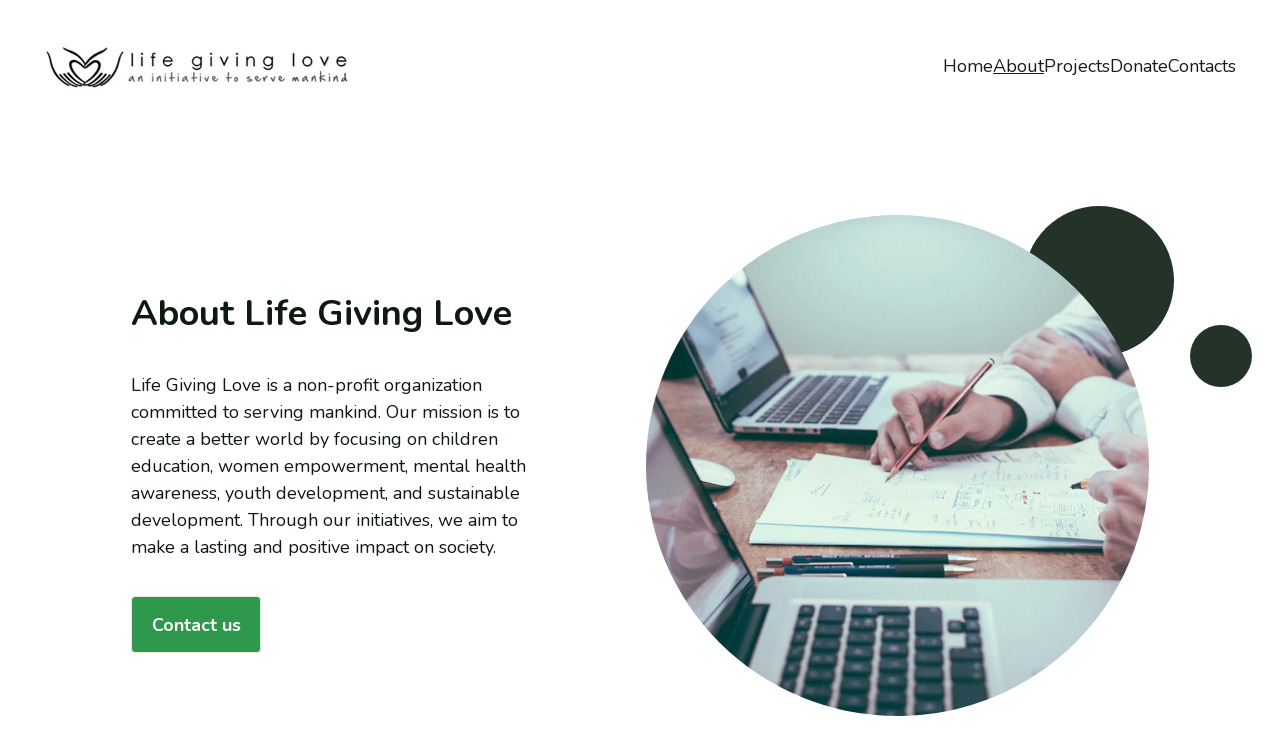

--- FILE ---
content_type: text/html
request_url: https://lifegivinglove.org/about
body_size: 20263
content:
<!DOCTYPE html><html lang="en"> <head><meta charset="utf-8"><meta name="viewport" content="width=device-width, initial-scale=1.0"><meta name="generator" content="Hostinger Website Builder"><!--[--><title>About | Life Giving Love</title><!----><link rel="icon" href="data:;base64,iVBORw0KGgo="><link rel="apple-touch-icon" href="data:;base64,iVBORw0KGgo="><meta content="https://lifegivinglove.org/about" property="og:url"><link rel="canonical" href="https://lifegivinglove.org/about"><meta content="About | Life Giving Love" property="og:title"><meta name="twitter:title" content="About | Life Giving Love"><meta content="website" property="og:type"><!----><!----><meta property="og:site_name" content="Life Giving Love"><!----><meta property="og:image"><meta name="twitter:image"><meta content="" property="og:image:alt"><meta content="" name="twitter:image:alt"><meta name="twitter:card" content="summary_large_image"><!----><link rel="preconnect"><!----><!----><!----><!----><!--[--><link rel="alternate" hreflang="x-default" href="https://lifegivinglove.org/about"><!--]--><link href="https://cdn.zyrosite.com/u1/google-fonts/font-faces?family=Nunito:wght@400;700&amp;family=Inter:wght@400;700&amp;display=swap" rel="preconnect" crossorigin="true"><link href="https://cdn.zyrosite.com/u1/google-fonts/font-faces?family=Nunito:wght@400;700&amp;family=Inter:wght@400;700&amp;display=swap" rel="preload" as="style"><link href="https://cdn.zyrosite.com/u1/google-fonts/font-faces?family=Nunito:wght@400;700&amp;family=Inter:wght@400;700&amp;display=swap" rel="stylesheet" referrerpolicy="no-referrer"><!--]--><style></style><link rel="prefetch" href="https://assets.zyrosite.com/YX41G84zo2h01NVe/traffic.txt"><script>(function(){const postDate = null;

			const currentDate = new Date().setHours(0, 0, 0, 0);
			const postPublishDate = new Date(postDate).setHours(0, 0, 0, 0);

			if (postPublishDate && currentDate < postPublishDate) {
				window.location.replace('/');
			}
		})();</script><link rel="stylesheet" href="/_astro-1738944471624/_slug_.CibxK7YO.css">
<style>:root{--color-meteorite-dark: #2f1c6a;--color-meteorite-dark-2: #1F1346;--color-meteorite: #8c85ff;--color-meteorite-light: #d5dfff;--color-primary-dark: #5025d1;--color-primary: #673de6;--color-primary-light: #ebe4ff;--color-primary-charts: #B39EF3;--color-danger-dark: #d63163;--color-danger: #fc5185;--color-danger-light: #ffe8ef;--color-danger-charts: #FEA8C2;--color-warning-dark: #fea419;--color-warning-dark-2: #9F6000;--color-warning-charts: #FFD28C;--color-warning: #ffcd35;--color-warning-light: #fff8e2;--color-success-dark: #008361;--color-success: #00b090;--color-success-light: #def4f0;--color-dark: #1d1e20;--color-gray-dark: #36344d;--color-gray: #727586;--color-gray-border: #dadce0;--color-gray-light: #f2f3f6;--color-light: #fff;--color-azure: #357df9;--color-azure-light: #e3ebf9;--color-azure-dark: #265ab2;--color-indigo: #6366F1}.whats-app-bubble{position:fixed;right:20px;bottom:24px;z-index:1000;display:flex;cursor:pointer;border-radius:100px;box-shadow:#00000026 0 4px 12px}#wtpQualitySign_fixedCSS,#wtpQualitySign_popupCSS{bottom:10px!important}#wtpQualitySign_fixedCSS{z-index:17!important}#wtpQualitySign_popupCSS{z-index:18!important}
</style></head>  <body> <div> <style>astro-island,astro-slot,astro-static-slot{display:contents}</style><script>(()=>{var e=async t=>{await(await t())()};(self.Astro||(self.Astro={})).only=e;window.dispatchEvent(new Event("astro:only"));})();;(()=>{var A=Object.defineProperty;var g=(i,o,a)=>o in i?A(i,o,{enumerable:!0,configurable:!0,writable:!0,value:a}):i[o]=a;var d=(i,o,a)=>g(i,typeof o!="symbol"?o+"":o,a);{let i={0:t=>m(t),1:t=>a(t),2:t=>new RegExp(t),3:t=>new Date(t),4:t=>new Map(a(t)),5:t=>new Set(a(t)),6:t=>BigInt(t),7:t=>new URL(t),8:t=>new Uint8Array(t),9:t=>new Uint16Array(t),10:t=>new Uint32Array(t),11:t=>1/0*t},o=t=>{let[l,e]=t;return l in i?i[l](e):void 0},a=t=>t.map(o),m=t=>typeof t!="object"||t===null?t:Object.fromEntries(Object.entries(t).map(([l,e])=>[l,o(e)]));class y extends HTMLElement{constructor(){super(...arguments);d(this,"Component");d(this,"hydrator");d(this,"hydrate",async()=>{var b;if(!this.hydrator||!this.isConnected)return;let e=(b=this.parentElement)==null?void 0:b.closest("astro-island[ssr]");if(e){e.addEventListener("astro:hydrate",this.hydrate,{once:!0});return}let c=this.querySelectorAll("astro-slot"),n={},h=this.querySelectorAll("template[data-astro-template]");for(let r of h){let s=r.closest(this.tagName);s!=null&&s.isSameNode(this)&&(n[r.getAttribute("data-astro-template")||"default"]=r.innerHTML,r.remove())}for(let r of c){let s=r.closest(this.tagName);s!=null&&s.isSameNode(this)&&(n[r.getAttribute("name")||"default"]=r.innerHTML)}let p;try{p=this.hasAttribute("props")?m(JSON.parse(this.getAttribute("props"))):{}}catch(r){let s=this.getAttribute("component-url")||"<unknown>",v=this.getAttribute("component-export");throw v&&(s+=` (export ${v})`),console.error(`[hydrate] Error parsing props for component ${s}`,this.getAttribute("props"),r),r}let u;await this.hydrator(this)(this.Component,p,n,{client:this.getAttribute("client")}),this.removeAttribute("ssr"),this.dispatchEvent(new CustomEvent("astro:hydrate"))});d(this,"unmount",()=>{this.isConnected||this.dispatchEvent(new CustomEvent("astro:unmount"))})}disconnectedCallback(){document.removeEventListener("astro:after-swap",this.unmount),document.addEventListener("astro:after-swap",this.unmount,{once:!0})}connectedCallback(){if(!this.hasAttribute("await-children")||document.readyState==="interactive"||document.readyState==="complete")this.childrenConnectedCallback();else{let e=()=>{document.removeEventListener("DOMContentLoaded",e),c.disconnect(),this.childrenConnectedCallback()},c=new MutationObserver(()=>{var n;((n=this.lastChild)==null?void 0:n.nodeType)===Node.COMMENT_NODE&&this.lastChild.nodeValue==="astro:end"&&(this.lastChild.remove(),e())});c.observe(this,{childList:!0}),document.addEventListener("DOMContentLoaded",e)}}async childrenConnectedCallback(){let e=this.getAttribute("before-hydration-url");e&&await import(e),this.start()}async start(){let e=JSON.parse(this.getAttribute("opts")),c=this.getAttribute("client");if(Astro[c]===void 0){window.addEventListener(`astro:${c}`,()=>this.start(),{once:!0});return}try{await Astro[c](async()=>{let n=this.getAttribute("renderer-url"),[h,{default:p}]=await Promise.all([import(this.getAttribute("component-url")),n?import(n):()=>()=>{}]),u=this.getAttribute("component-export")||"default";if(!u.includes("."))this.Component=h[u];else{this.Component=h;for(let f of u.split("."))this.Component=this.Component[f]}return this.hydrator=p,this.hydrate},e,this)}catch(n){console.error(`[astro-island] Error hydrating ${this.getAttribute("component-url")}`,n)}}attributeChangedCallback(){this.hydrate()}}d(y,"observedAttributes",["props"]),customElements.get("astro-island")||customElements.define("astro-island",y)}})();</script><astro-island uid="1ti2gS" component-url="/_astro-1738944471624/ClientHead.BBgjaIiW.js" component-export="default" renderer-url="/_astro-1738944471624/client.BtZKng67.js" props="{&quot;page-noindex&quot;:[0],&quot;canonical-url&quot;:[0,&quot;https://lifegivinglove.org/about&quot;],&quot;site-meta&quot;:[0,{&quot;version&quot;:[0,181],&quot;isLayout&quot;:[0,true],&quot;template&quot;:[0,&quot;aigenerated&quot;],&quot;metaTitle&quot;:[0,&quot;Life Giving Love&quot;],&quot;defaultLocale&quot;:[0,&quot;system&quot;],&quot;isPrivateModeActive&quot;:[0,false],&quot;demoEcommerceStoreId&quot;:[0,&quot;demo_01G0E9P2R0CFTNBWEEFCEV8EG5&quot;],&quot;shouldAddWWWPrefixToDomain&quot;:[0,false]}],&quot;domain&quot;:[0,&quot;lifegivinglove.org&quot;]}" ssr="" client="only" opts="{&quot;name&quot;:&quot;ClientHead&quot;,&quot;value&quot;:&quot;vue&quot;}"></astro-island> <script>(()=>{var e=async t=>{await(await t())()};(self.Astro||(self.Astro={})).load=e;window.dispatchEvent(new Event("astro:load"));})();</script><astro-island uid="ZaWA5W" component-url="/_astro-1738944471624/Page.owidBdLq.js" component-export="default" renderer-url="/_astro-1738944471624/client.BtZKng67.js" props="{&quot;pageData&quot;:[0,{&quot;pages&quot;:[0,{&quot;home&quot;:[0,{&quot;meta&quot;:[0,{&quot;title&quot;:[0,&quot;Non Profit Organization | An Initiative to Serve Mankind&quot;],&quot;keywords&quot;:[1,[[0,&quot;Non Profit Organization&quot;],[0,&quot;LGL&quot;],[0,&quot;LGL India NGO&quot;]]],&quot;description&quot;:[0,&quot;Join our initiative to serve mankind through children education, women empowerment, mental health awareness, youth development, and sustainable development. Discover how our non-profit organization is making a difference.&quot;],&quot;focusKeyword&quot;:[0,&quot;Non Profit Organization&quot;]}],&quot;name&quot;:[0,&quot;Home&quot;],&quot;slug&quot;:[0,&quot;&quot;],&quot;type&quot;:[0,&quot;default&quot;],&quot;blocks&quot;:[1,[[0,&quot;hero&quot;],[0,&quot;section1&quot;],[0,&quot;section2&quot;],[0,&quot;section3&quot;],[0,&quot;about&quot;],[0,&quot;slogan&quot;],[0,&quot;contact&quot;]]]}],&quot;z-AK_n&quot;:[0,{&quot;meta&quot;:[0,{&quot;noindex&quot;:[0,false],&quot;password&quot;:[0,&quot;&quot;],&quot;ogImageAlt&quot;:[0,&quot;&quot;],&quot;ogImagePath&quot;:[0,null],&quot;ogImageOrigin&quot;:[0,null],&quot;passwordDesign&quot;:[0,&quot;default&quot;],&quot;passwordBackText&quot;:[0,&quot;Back to&quot;],&quot;passwordButtonText&quot;:[0,&quot;Enter&quot;],&quot;passwordHeadingText&quot;:[0,&quot;Guest area&quot;],&quot;passwordSubheadingText&quot;:[0,&quot;Please enter the password to access the page&quot;],&quot;passwordPlaceholderText&quot;:[0,&quot;Type password&quot;]}],&quot;name&quot;:[0,&quot;Donate&quot;],&quot;slug&quot;:[0,&quot;donate&quot;],&quot;type&quot;:[0,&quot;default&quot;],&quot;blocks&quot;:[1,[[0,&quot;zG0MmL&quot;]]]}],&quot;zmMDRD&quot;:[0,{&quot;meta&quot;:[0,{}],&quot;name&quot;:[0,&quot;Projects&quot;],&quot;slug&quot;:[0,&quot;projects&quot;],&quot;type&quot;:[0,&quot;default&quot;],&quot;blocks&quot;:[1,[[0,&quot;zYTsxb&quot;],[0,&quot;zHxwaN&quot;],[0,&quot;z2dwhK&quot;],[0,&quot;zfOLhW&quot;],[0,&quot;zzqs-V&quot;],[0,&quot;zu9nEy&quot;]]]}],&quot;page-about&quot;:[0,{&quot;meta&quot;:[0,{}],&quot;name&quot;:[0,&quot;About&quot;],&quot;slug&quot;:[0,&quot;about&quot;],&quot;type&quot;:[0,&quot;default&quot;],&quot;blocks&quot;:[1,[[0,&quot;about-1&quot;],[0,&quot;principles&quot;],[0,&quot;zeePlv&quot;],[0,&quot;contact-2&quot;]]]}],&quot;page-contacts&quot;:[0,{&quot;meta&quot;:[0,{&quot;noindex&quot;:[0,false],&quot;ogImageAlt&quot;:[0,&quot;&quot;],&quot;ogImagePath&quot;:[0,null],&quot;ogImageOrigin&quot;:[0,null]}],&quot;name&quot;:[0,&quot;Contacts&quot;],&quot;slug&quot;:[0,&quot;contacts&quot;],&quot;type&quot;:[0,&quot;default&quot;],&quot;blocks&quot;:[1,[[0,&quot;contact-1&quot;],[0,&quot;zLLGVt&quot;]]]}]}],&quot;blocks&quot;:[0,{&quot;header&quot;:[0,{&quot;type&quot;:[0,&quot;BlockNavigation&quot;],&quot;mobile&quot;:[0,{&quot;height&quot;:[0,50],&quot;logoHeight&quot;:[0,36]}],&quot;desktop&quot;:[0,{&quot;height&quot;:[0,132],&quot;logoHeight&quot;:[0,68]}],&quot;settings&quot;:[0,{&quot;styles&quot;:[0,{&quot;width&quot;:[0,&quot;1240px&quot;],&quot;padding&quot;:[0,&quot;32px 16px 32px 16px&quot;],&quot;m-padding&quot;:[0,&quot;24px 16px 24px 16px&quot;],&quot;logo-width&quot;:[0,&quot;309px&quot;],&quot;cartIconSize&quot;:[0,&quot;24px&quot;],&quot;link-spacing&quot;:[0,&quot;40px&quot;],&quot;m-logo-width&quot;:[0,&quot;163.05517578125px&quot;],&quot;m-link-spacing&quot;:[0,&quot;20px&quot;],&quot;element-spacing&quot;:[0,&quot;64px&quot;],&quot;contrastBackgroundColor&quot;:[0,&quot;rgb(220, 220, 220)&quot;]}],&quot;cartText&quot;:[0,&quot;&quot;],&quot;isSticky&quot;:[0,false],&quot;showLogo&quot;:[0,true],&quot;headerLayout&quot;:[0,&quot;desktop-1&quot;],&quot;isCartVisible&quot;:[0,true],&quot;logoImagePath&quot;:[0,&quot;picture1-AGBM7vJ3erHkGjOM.jpg&quot;],&quot;mHeaderLayout&quot;:[0,&quot;mobile-1&quot;],&quot;logoImageOrigin&quot;:[0,&quot;assets&quot;],&quot;mobileLinksAlignment&quot;:[0,&quot;right&quot;]}],&quot;zindexes&quot;:[1,[]],&quot;background&quot;:[0,{&quot;color&quot;:[0,&quot;#FFFFFF&quot;],&quot;current&quot;:[0,&quot;color&quot;],&quot;isTransparent&quot;:[0,false]}],&quot;components&quot;:[1,[]],&quot;logoAspectRatio&quot;:[0,4.576086956521739],&quot;navLinkTextColor&quot;:[0,&quot;rgb(26, 26, 26)&quot;],&quot;navLinkTextColorHover&quot;:[0,&quot;rgb(26, 26, 26)&quot;]}],&quot;z1ORrW&quot;:[0,{&quot;slot&quot;:[0,&quot;footer&quot;],&quot;type&quot;:[0,&quot;BlockLayout&quot;],&quot;mobile&quot;:[0,{&quot;minHeight&quot;:[0,329]}],&quot;desktop&quot;:[0,{&quot;minHeight&quot;:[0,210]}],&quot;settings&quot;:[0,{&quot;styles&quot;:[0,{&quot;cols&quot;:[0,&quot;12&quot;],&quot;rows&quot;:[0,6],&quot;width&quot;:[0,&quot;1224px&quot;],&quot;m-rows&quot;:[0,&quot;1&quot;],&quot;col-gap&quot;:[0,&quot;24px&quot;],&quot;row-gap&quot;:[0,&quot;16px&quot;],&quot;row-size&quot;:[0,&quot;48px&quot;],&quot;column-gap&quot;:[0,&quot;24px&quot;],&quot;block-padding&quot;:[0,&quot;16px 0 16px 0&quot;],&quot;m-block-padding&quot;:[0,&quot;40px 16px 40px 16px&quot;]}]}],&quot;zindexes&quot;:[1,[[0,&quot;zFVG1y&quot;],[0,&quot;footer-brand-name&quot;],[0,&quot;zrACb3&quot;]]],&quot;background&quot;:[0,{&quot;color&quot;:[0,&quot;#EBEADF&quot;],&quot;current&quot;:[0,&quot;color&quot;]}],&quot;components&quot;:[1,[[0,&quot;zFVG1y&quot;],[0,&quot;footer-brand-name&quot;],[0,&quot;zrACb3&quot;]]]}],&quot;zeePlv&quot;:[0,{&quot;type&quot;:[0,&quot;BlockLayout&quot;],&quot;mobile&quot;:[0,{&quot;minHeight&quot;:[0,1279]}],&quot;desktop&quot;:[0,{&quot;minHeight&quot;:[0,654]}],&quot;settings&quot;:[0,{&quot;styles&quot;:[0,{&quot;block-padding&quot;:[0,&quot;16px 0 16px 0&quot;],&quot;m-block-padding&quot;:[0,&quot;16px&quot;]}]}],&quot;zindexes&quot;:[1,[[0,&quot;zt84m9&quot;],[0,&quot;zGYL-W&quot;],[0,&quot;zkgf6X&quot;],[0,&quot;zEsIwX&quot;],[0,&quot;zbvsgs&quot;],[0,&quot;zx0c9J&quot;],[0,&quot;zNuOZa&quot;],[0,&quot;zmg3Ki&quot;],[0,&quot;zWlSOC&quot;],[0,&quot;z0dHsP&quot;]]],&quot;background&quot;:[0,{&quot;color&quot;:[0,&quot;#243328&quot;],&quot;current&quot;:[0,&quot;color&quot;]}],&quot;components&quot;:[1,[[0,&quot;zt84m9&quot;],[0,&quot;zGYL-W&quot;],[0,&quot;zkgf6X&quot;],[0,&quot;zEsIwX&quot;],[0,&quot;zbvsgs&quot;],[0,&quot;zx0c9J&quot;],[0,&quot;zNuOZa&quot;],[0,&quot;zmg3Ki&quot;],[0,&quot;zWlSOC&quot;],[0,&quot;z0dHsP&quot;]]]}],&quot;about-1&quot;:[0,{&quot;type&quot;:[0,&quot;BlockLayout&quot;],&quot;mobile&quot;:[0,{&quot;minHeight&quot;:[0,840]}],&quot;desktop&quot;:[0,{&quot;minHeight&quot;:[0,660]}],&quot;settings&quot;:[0,{&quot;styles&quot;:[0,{&quot;block-padding&quot;:[0,&quot;16px 0 16px 0&quot;],&quot;m-block-padding&quot;:[0,&quot;16px&quot;]}]}],&quot;zindexes&quot;:[1,[[0,&quot;zYtNMN&quot;],[0,&quot;about-1-image-1&quot;],[0,&quot;about-1-title&quot;],[0,&quot;about-1-description&quot;],[0,&quot;zRGLYA&quot;],[0,&quot;zcx-vz&quot;]]],&quot;background&quot;:[0,{&quot;color&quot;:[0,&quot;#FFFFFF&quot;],&quot;current&quot;:[0,&quot;color&quot;]}],&quot;components&quot;:[1,[[0,&quot;zYtNMN&quot;],[0,&quot;about-1-image-1&quot;],[0,&quot;about-1-title&quot;],[0,&quot;about-1-description&quot;],[0,&quot;zRGLYA&quot;],[0,&quot;zcx-vz&quot;]]]}],&quot;contact-2&quot;:[0,{&quot;type&quot;:[0,&quot;BlockLayout&quot;],&quot;mobile&quot;:[0,{&quot;minHeight&quot;:[0,679]}],&quot;desktop&quot;:[0,{&quot;minHeight&quot;:[0,788]}],&quot;settings&quot;:[0,{&quot;styles&quot;:[0,{&quot;block-padding&quot;:[0,&quot;16px 0 16px 0&quot;],&quot;m-block-padding&quot;:[0,&quot;16px&quot;]}]}],&quot;zindexes&quot;:[1,[[0,&quot;contact-2-title&quot;],[0,&quot;zOGXn5&quot;]]],&quot;background&quot;:[0,{&quot;color&quot;:[0,&quot;#FFFFFF&quot;],&quot;current&quot;:[0,&quot;color&quot;]}],&quot;components&quot;:[1,[[0,&quot;contact-2-title&quot;],[0,&quot;zOGXn5&quot;]]]}],&quot;principles&quot;:[0,{&quot;type&quot;:[0,&quot;BlockLayout&quot;],&quot;mobile&quot;:[0,{&quot;minHeight&quot;:[0,1045]}],&quot;desktop&quot;:[0,{&quot;minHeight&quot;:[0,770]}],&quot;settings&quot;:[0,{&quot;styles&quot;:[0,{&quot;block-padding&quot;:[0,&quot;16px 0 16px 0&quot;],&quot;m-block-padding&quot;:[0,&quot;16px&quot;]}]}],&quot;zindexes&quot;:[1,[[0,&quot;hero-image-2&quot;],[0,&quot;zgtXyb&quot;],[0,&quot;principles-item-title-1&quot;],[0,&quot;principles-item-title-2&quot;],[0,&quot;principles-item-title-3&quot;],[0,&quot;hero-image-3&quot;],[0,&quot;zrbqbR&quot;],[0,&quot;principles-item-description-1&quot;],[0,&quot;principles-item-description-2&quot;],[0,&quot;principles-item-description-3&quot;]]],&quot;background&quot;:[0,{&quot;color&quot;:[0,&quot;#EBEADF&quot;],&quot;current&quot;:[0,&quot;color&quot;]}],&quot;components&quot;:[1,[[0,&quot;hero-image-2&quot;],[0,&quot;zgtXyb&quot;],[0,&quot;principles-item-title-1&quot;],[0,&quot;principles-item-title-2&quot;],[0,&quot;principles-item-title-3&quot;],[0,&quot;hero-image-3&quot;],[0,&quot;zrbqbR&quot;],[0,&quot;principles-item-description-1&quot;],[0,&quot;principles-item-description-2&quot;],[0,&quot;principles-item-description-3&quot;]]]}]}],&quot;elements&quot;:[0,{&quot;z0dHsP&quot;:[0,{&quot;type&quot;:[0,&quot;GridTextBox&quot;],&quot;mobile&quot;:[0,{&quot;top&quot;:[0,1206],&quot;left&quot;:[0,0],&quot;width&quot;:[0,328],&quot;height&quot;:[0,21]}],&quot;content&quot;:[0,&quot;&lt;p class=\&quot;body-small\&quot; style=\&quot;color: #FFFFFF\&quot;&gt;Co-founder&lt;/p&gt;&quot;],&quot;desktop&quot;:[0,{&quot;top&quot;:[0,548],&quot;left&quot;:[0,824],&quot;width&quot;:[0,297],&quot;height&quot;:[0,21]}],&quot;settings&quot;:[0,{&quot;styles&quot;:[0,{&quot;text&quot;:[0,&quot;center&quot;],&quot;align&quot;:[0,&quot;flex-start&quot;],&quot;justify&quot;:[0,&quot;flex-start&quot;],&quot;m-element-margin&quot;:[0,&quot;0 0 16px 0&quot;]}]}],&quot;animation&quot;:[0,{&quot;name&quot;:[0,&quot;scale&quot;],&quot;type&quot;:[0,&quot;global&quot;]}],&quot;initialElementId&quot;:[0,&quot;zuJbcl&quot;]}],&quot;zEsIwX&quot;:[0,{&quot;rel&quot;:[0,&quot;nofollow&quot;],&quot;type&quot;:[0,&quot;GridImage&quot;],&quot;mobile&quot;:[0,{&quot;top&quot;:[0,888],&quot;left&quot;:[0,21],&quot;width&quot;:[0,285],&quot;height&quot;:[0,278],&quot;borderRadius&quot;:[0,&quot;50%&quot;]}],&quot;desktop&quot;:[0,{&quot;top&quot;:[0,184],&quot;left&quot;:[0,824],&quot;width&quot;:[0,297],&quot;height&quot;:[0,304],&quot;borderRadius&quot;:[0,&quot;50%&quot;]}],&quot;settings&quot;:[0,{&quot;alt&quot;:[0,&quot;woman in black crew neck shirt&quot;],&quot;path&quot;:[0,&quot;photo-1592214534258-0067435006d8&quot;],&quot;origin&quot;:[0,&quot;unsplash&quot;],&quot;styles&quot;:[0,{&quot;align&quot;:[0,&quot;center&quot;],&quot;justify&quot;:[0,&quot;center&quot;],&quot;m-element-margin&quot;:[0,&quot;0 0 16px 0&quot;]}],&quot;clickAction&quot;:[0,&quot;none&quot;]}],&quot;animation&quot;:[0,{&quot;name&quot;:[0,&quot;scale&quot;],&quot;type&quot;:[0,&quot;global&quot;]}],&quot;initialElementId&quot;:[0,&quot;zdyNKa&quot;],&quot;fullResolutionWidth&quot;:[0,4000],&quot;fullResolutionHeight&quot;:[0,6000]}],&quot;zFVG1y&quot;:[0,{&quot;type&quot;:[0,&quot;GridSocialIcons&quot;],&quot;links&quot;:[1,[[0,{&quot;svg&quot;:[0,&quot;&lt;svg xmlns=\&quot;http://www.w3.org/2000/svg\&quot; fill=\&quot;none\&quot; viewBox=\&quot;0 0 24 24\&quot; height=\&quot;24\&quot; width=\&quot;24\&quot;&gt;&lt;path fill=\&quot;currentColor\&quot; d=\&quot;M24 12.0726C24 5.44354 18.629 0.0725708 12 0.0725708C5.37097 0.0725708 0 5.44354 0 12.0726C0 18.0619 4.38823 23.0264 10.125 23.9274V15.5414H7.07661V12.0726H10.125V9.4287C10.125 6.42144 11.9153 4.76031 14.6574 4.76031C15.9706 4.76031 17.3439 4.99451 17.3439 4.99451V7.94612H15.8303C14.34 7.94612 13.875 8.87128 13.875 9.82015V12.0726H17.2031L16.6708 15.5414H13.875V23.9274C19.6118 23.0264 24 18.0619 24 12.0726Z\&quot;&gt;&lt;/path&gt;&lt;/svg&gt;&quot;],&quot;icon&quot;:[0,&quot;facebook&quot;],&quot;link&quot;:[0,&quot;https://www.facebook.com/&quot;]}],[0,{&quot;svg&quot;:[0,&quot;&lt;svg xmlns=\&quot;http://www.w3.org/2000/svg\&quot; fill=\&quot;none\&quot; viewBox=\&quot;0 0 24 24\&quot; height=\&quot;24\&quot; width=\&quot;24\&quot;&gt;&lt;path fill=\&quot;currentColor\&quot; d=\&quot;M12.0027 5.84808C8.59743 5.84808 5.85075 8.59477 5.85075 12C5.85075 15.4053 8.59743 18.1519 12.0027 18.1519C15.4079 18.1519 18.1546 15.4053 18.1546 12C18.1546 8.59477 15.4079 5.84808 12.0027 5.84808ZM12.0027 15.9996C9.80212 15.9996 8.00312 14.2059 8.00312 12C8.00312 9.7941 9.79677 8.00046 12.0027 8.00046C14.2086 8.00046 16.0022 9.7941 16.0022 12C16.0022 14.2059 14.2032 15.9996 12.0027 15.9996ZM19.8412 5.59644C19.8412 6.39421 19.1987 7.03135 18.4062 7.03135C17.6085 7.03135 16.9713 6.38885 16.9713 5.59644C16.9713 4.80402 17.6138 4.16153 18.4062 4.16153C19.1987 4.16153 19.8412 4.80402 19.8412 5.59644ZM23.9157 7.05277C23.8247 5.13063 23.3856 3.42801 21.9775 2.02522C20.5747 0.622429 18.8721 0.183388 16.9499 0.0870135C14.9689 -0.0254238 9.03112 -0.0254238 7.05008 0.0870135C5.1333 0.178034 3.43068 0.617075 2.02253 2.01986C0.614389 3.42265 0.180703 5.12527 0.0843279 7.04742C-0.0281093 9.02845 -0.0281093 14.9662 0.0843279 16.9472C0.175349 18.8694 0.614389 20.572 2.02253 21.9748C3.43068 23.3776 5.12794 23.8166 7.05008 23.913C9.03112 24.0254 14.9689 24.0254 16.9499 23.913C18.8721 23.822 20.5747 23.3829 21.9775 21.9748C23.3803 20.572 23.8193 18.8694 23.9157 16.9472C24.0281 14.9662 24.0281 9.03381 23.9157 7.05277ZM21.3564 19.0728C20.9388 20.1223 20.1303 20.9307 19.0755 21.3537C17.496 21.9802 13.7481 21.8356 12.0027 21.8356C10.2572 21.8356 6.50396 21.9748 4.92984 21.3537C3.88042 20.9361 3.07195 20.1276 2.64897 19.0728C2.02253 17.4934 2.16709 13.7455 2.16709 12C2.16709 10.2546 2.02789 6.50129 2.64897 4.92717C3.06659 3.87776 3.87507 3.06928 4.92984 2.6463C6.50931 2.01986 10.2572 2.16443 12.0027 2.16443C13.7481 2.16443 17.5014 2.02522 19.0755 2.6463C20.1249 3.06392 20.9334 3.8724 21.3564 4.92717C21.9828 6.50665 21.8383 10.2546 21.8383 12C21.8383 13.7455 21.9828 17.4987 21.3564 19.0728Z\&quot;&gt;&lt;/path&gt;&lt;/svg&gt;&quot;],&quot;icon&quot;:[0,&quot;instagram&quot;],&quot;link&quot;:[0,&quot;https://www.instagram.com/&quot;]}],[0,{&quot;svg&quot;:[0,&quot;&lt;svg xmlns=\&quot;http://www.w3.org/2000/svg\&quot; fill=\&quot;none\&quot; viewBox=\&quot;0 0 24 24\&quot; height=\&quot;24\&quot; width=\&quot;24\&quot;&gt;&lt;path fill=\&quot;currentColor\&quot; d=\&quot;M18.244 2.25H21.552L14.325 10.51L22.827 21.75H16.17L10.956 14.933L4.99003 21.75H1.68003L9.41003 12.915L1.25403 2.25H8.08003L12.793 8.481L18.244 2.25ZM17.083 19.77H18.916L7.08403 4.126H5.11703L17.083 19.77Z\&quot;&gt;&lt;/path&gt;&lt;/svg&gt;&quot;],&quot;icon&quot;:[0,&quot;twitter&quot;],&quot;link&quot;:[0,&quot;https://twitter.com/&quot;]}]]],&quot;mobile&quot;:[0,{&quot;top&quot;:[0,158],&quot;left&quot;:[0,0],&quot;width&quot;:[0,120],&quot;height&quot;:[0,24]}],&quot;desktop&quot;:[0,{&quot;top&quot;:[0,80],&quot;left&quot;:[0,1078],&quot;width&quot;:[0,146],&quot;height&quot;:[0,24]}],&quot;settings&quot;:[0,{&quot;styles&quot;:[0,{&quot;align&quot;:[0,&quot;&quot;],&quot;justify&quot;:[0,&quot;center&quot;],&quot;icon-size&quot;:[0,&quot;24px&quot;],&quot;icon-color&quot;:[0,&quot;#0D1A10&quot;],&quot;icon-spacing&quot;:[0,&quot;space-between&quot;],&quot;icon-direction&quot;:[0,&quot;row&quot;],&quot;icon-color-hover&quot;:[0,&quot;rgb(58, 58, 58)&quot;],&quot;m-element-margin&quot;:[0,&quot;0 0 16px 0&quot;],&quot;space-between-icons&quot;:[0,&quot;20px&quot;]}],&quot;useBrandColors&quot;:[0,false]}],&quot;animation&quot;:[0,{&quot;name&quot;:[0,&quot;scale&quot;],&quot;type&quot;:[0,&quot;global&quot;]}],&quot;initialElementId&quot;:[0,&quot;zcLY07&quot;]}],&quot;zGYL-W&quot;:[0,{&quot;rel&quot;:[0,&quot;nofollow&quot;],&quot;type&quot;:[0,&quot;GridImage&quot;],&quot;mobile&quot;:[0,{&quot;top&quot;:[0,522],&quot;left&quot;:[0,20],&quot;width&quot;:[0,289],&quot;height&quot;:[0,278],&quot;borderRadius&quot;:[0,&quot;50%&quot;]}],&quot;desktop&quot;:[0,{&quot;top&quot;:[0,184],&quot;crop&quot;:[0,{&quot;top&quot;:[0,9.987568088603474],&quot;left&quot;:[0,47.33281793583301],&quot;scale&quot;:[0,&quot;1.38&quot;]}],&quot;left&quot;:[0,463.5],&quot;width&quot;:[0,297],&quot;height&quot;:[0,304],&quot;borderRadius&quot;:[0,&quot;50%&quot;]}],&quot;settings&quot;:[0,{&quot;alt&quot;:[0,&quot;&quot;],&quot;path&quot;:[0,&quot;whatsapp-image-2023-08-24-at-10.25.54-am-YrD1Lxr84lSkjpgj.png&quot;],&quot;origin&quot;:[0,&quot;assets&quot;],&quot;styles&quot;:[0,{&quot;align&quot;:[0,&quot;center&quot;],&quot;justify&quot;:[0,&quot;center&quot;],&quot;m-element-margin&quot;:[0,&quot;0 0 16px 0&quot;]}],&quot;clickAction&quot;:[0,&quot;none&quot;]}],&quot;animation&quot;:[0,{&quot;name&quot;:[0,&quot;scale&quot;],&quot;type&quot;:[0,&quot;global&quot;]}],&quot;initialElementId&quot;:[0,&quot;z78ZG-&quot;],&quot;fullResolutionWidth&quot;:[0,433],&quot;fullResolutionHeight&quot;:[0,577]}],&quot;zNuOZa&quot;:[0,{&quot;type&quot;:[0,&quot;GridTextBox&quot;],&quot;mobile&quot;:[0,{&quot;top&quot;:[0,37],&quot;left&quot;:[0,0],&quot;width&quot;:[0,328],&quot;height&quot;:[0,77]}],&quot;content&quot;:[0,&quot;&lt;h3 style=\&quot;color: #FFFFFF\&quot;&gt;Meet the best team ever&lt;/h3&gt;&quot;],&quot;desktop&quot;:[0,{&quot;top&quot;:[0,77],&quot;left&quot;:[0,360.5],&quot;width&quot;:[0,503],&quot;height&quot;:[0,43]}],&quot;settings&quot;:[0,{&quot;styles&quot;:[0,{&quot;text&quot;:[0,&quot;center&quot;],&quot;align&quot;:[0,&quot;flex-start&quot;],&quot;justify&quot;:[0,&quot;flex-start&quot;],&quot;m-element-margin&quot;:[0,&quot;0 0 16px 0&quot;]}]}],&quot;animation&quot;:[0,{&quot;name&quot;:[0,&quot;scale&quot;],&quot;type&quot;:[0,&quot;global&quot;]}],&quot;initialElementId&quot;:[0,&quot;section1-title&quot;]}],&quot;zOGXn5&quot;:[0,{&quot;type&quot;:[0,&quot;GridForm&quot;],&quot;formId&quot;:[0,&quot;Contact form&quot;],&quot;mobile&quot;:[0,{&quot;top&quot;:[0,109],&quot;left&quot;:[0,0],&quot;width&quot;:[0,328],&quot;height&quot;:[0,503]}],&quot;desktop&quot;:[0,{&quot;top&quot;:[0,200],&quot;left&quot;:[0,309],&quot;width&quot;:[0,606],&quot;height&quot;:[0,548],&quot;inputTextSize&quot;:[0,16],&quot;labelTextSize&quot;:[0,16],&quot;submitButtonFontSize&quot;:[0,18]}],&quot;settings&quot;:[0,{&quot;theme&quot;:[0,&quot;light&quot;],&quot;schema&quot;:[1,[[0,{&quot;id&quot;:[0,&quot;firstName&quot;],&quot;svg&quot;:[0,&quot;align-left-short&quot;],&quot;name&quot;:[0,&quot;Name&quot;],&quot;type&quot;:[0,&quot;GridInput&quot;],&quot;fieldType&quot;:[0,&quot;short-answer&quot;],&quot;inputLabel&quot;:[0,&quot;Name&quot;],&quot;validation&quot;:[1,[[1,[[0,&quot;optional&quot;]]]]],&quot;placeholder&quot;:[0,&quot;Your name&quot;],&quot;validation-messages&quot;:[0,{&quot;required&quot;:[0,&quot;This field is required&quot;]}]}],[0,{&quot;id&quot;:[0,&quot;lastName&quot;],&quot;svg&quot;:[0,&quot;align-left-short&quot;],&quot;name&quot;:[0,&quot;Last name&quot;],&quot;type&quot;:[0,&quot;GridInput&quot;],&quot;fieldType&quot;:[0,&quot;short-answer&quot;],&quot;inputLabel&quot;:[0,&quot;Last name&quot;],&quot;validation&quot;:[1,[[1,[[0,&quot;optional&quot;]]]]],&quot;placeholder&quot;:[0,&quot;Your last name&quot;],&quot;validation-messages&quot;:[0,{&quot;required&quot;:[0,&quot;This field is required&quot;]}]}],[0,{&quot;id&quot;:[0,&quot;email&quot;],&quot;svg&quot;:[0,&quot;align-left-short&quot;],&quot;name&quot;:[0,&quot;Your email&quot;],&quot;type&quot;:[0,&quot;GridInput&quot;],&quot;fieldType&quot;:[0,&quot;short-answer&quot;],&quot;inputLabel&quot;:[0,&quot;Your email&quot;],&quot;validation&quot;:[1,[[1,[[0,&quot;bail&quot;]]],[1,[[0,&quot;email&quot;]]],[1,[[0,&quot;required&quot;]]]]],&quot;placeholder&quot;:[0,&quot;Your email address&quot;],&quot;validationType&quot;:[0,&quot;email&quot;],&quot;validation-messages&quot;:[0,{&quot;email&quot;:[0,&quot;Please enter a valid email address&quot;],&quot;required&quot;:[0,&quot;This field is required&quot;]}]}],[0,{&quot;id&quot;:[0,&quot;message&quot;],&quot;svg&quot;:[0,&quot;align-left&quot;],&quot;tag&quot;:[0,&quot;textarea&quot;],&quot;name&quot;:[0,&quot;Message&quot;],&quot;type&quot;:[0,&quot;GridInput&quot;],&quot;inputLabel&quot;:[0,&quot;Message&quot;],&quot;validation&quot;:[1,[[1,[[0,&quot;required&quot;]]]]],&quot;placeholder&quot;:[0,&quot;Enter your message&quot;],&quot;validation-messages&quot;:[0,{&quot;required&quot;:[0,&quot;This field is required&quot;]}]}]]],&quot;styles&quot;:[0,{&quot;justify&quot;:[0,&quot;center&quot;],&quot;formSpacing&quot;:[0,&quot;22px 10px&quot;],&quot;m-element-margin&quot;:[0,&quot;0 0 16px 0&quot;]}],&quot;successMessage&quot;:[0,&quot;Thank You!&quot;]}],&quot;animation&quot;:[0,{&quot;name&quot;:[0,&quot;scale&quot;],&quot;type&quot;:[0,&quot;global&quot;]}],&quot;inputFillColor&quot;:[0,&quot;rgb(255, 255, 255)&quot;],&quot;inputTextColor&quot;:[0,&quot;#0D1A10&quot;],&quot;labelTextColor&quot;:[0,&quot;#0D1A10&quot;],&quot;formBorderColor&quot;:[0,&quot;#0D1A10&quot;],&quot;innerBackground&quot;:[0,{&quot;color&quot;:[0,&quot;#FFFFFF&quot;],&quot;image&quot;:[0,&quot;&quot;],&quot;current&quot;:[0,&quot;&quot;]}],&quot;initialElementId&quot;:[0,&quot;zzH1JW&quot;],&quot;inputBorderColor&quot;:[0,&quot;rgb(0, 0, 0)&quot;],&quot;inputBorderWidth&quot;:[0,1],&quot;submitButtonData&quot;:[0,{&quot;type&quot;:[0,&quot;GridButton&quot;],&quot;content&quot;:[0,&quot;Submit&quot;],&quot;settings&quot;:[0,{&quot;type&quot;:[0,&quot;primary&quot;],&quot;styles&quot;:[0,{&quot;align&quot;:[0,&quot;center&quot;],&quot;justify&quot;:[0,&quot;center&quot;],&quot;position&quot;:[0,&quot;8/8/9/10&quot;]}],&quot;isFormButton&quot;:[0,true]}]}],&quot;inputBorderRadius&quot;:[0,4],&quot;inputFillColorHover&quot;:[0,&quot;rgb(255, 255, 255)&quot;],&quot;inputTextColorHover&quot;:[0,&quot;#0D1A10&quot;],&quot;inputBorderColorHover&quot;:[0,&quot;rgb(184, 192, 204)&quot;],&quot;submitButtonFontColor&quot;:[0,&quot;#FFFFFF&quot;],&quot;submitButtonFontFamily&quot;:[0,&quot;Inter&quot;],&quot;submitButtonFontWeight&quot;:[0,700],&quot;submitButtonBorderColor&quot;:[0,&quot;#EBEADF&quot;],&quot;submitButtonBorderWidth&quot;:[0,0],&quot;submitButtonBorderRadius&quot;:[0,4],&quot;submitButtonFontColorHover&quot;:[0,&quot;#FFFFFF&quot;],&quot;submitButtonBackgroundColor&quot;:[0,&quot;#2E994D&quot;],&quot;submitButtonBorderColorHover&quot;:[0,&quot;#EBEADF&quot;],&quot;submitButtonBorderWidthHover&quot;:[0,0],&quot;submitButtonBackgroundColorHover&quot;:[0,&quot;#0D1A10&quot;]}],&quot;zRGLYA&quot;:[0,{&quot;svg&quot;:[0,&quot;&lt;svg preserveAspectRatio=\&quot;none\&quot; xmlns=\&quot;http://www.w3.org/2000/svg\&quot; viewBox=\&quot;0 0 90 90\&quot; height=\&quot;90\&quot; width=\&quot;90\&quot;&gt;\n\t&lt;circle preserveAspectRatio=\&quot;none\&quot; stroke=\&quot;none\&quot; r=\&quot;45\&quot; cy=\&quot;45\&quot; cx=\&quot;45\&quot;&gt;&lt;/circle&gt;\n&lt;/svg&gt;&quot;],&quot;type&quot;:[0,&quot;GridShape&quot;],&quot;color&quot;:[0,&quot;#243328&quot;],&quot;shape&quot;:[0,&quot;ellipse&quot;],&quot;mobile&quot;:[0,{&quot;top&quot;:[0,420],&quot;left&quot;:[0,268],&quot;width&quot;:[0,44],&quot;height&quot;:[0,44]}],&quot;desktop&quot;:[0,{&quot;top&quot;:[0,193],&quot;left&quot;:[0,1162],&quot;width&quot;:[0,62],&quot;height&quot;:[0,62]}],&quot;settings&quot;:[0,{&quot;styles&quot;:[0,{}]}],&quot;animation&quot;:[0,{&quot;name&quot;:[0,&quot;scale&quot;],&quot;type&quot;:[0,&quot;global&quot;]}]}],&quot;zWlSOC&quot;:[0,{&quot;type&quot;:[0,&quot;GridTextBox&quot;],&quot;mobile&quot;:[0,{&quot;top&quot;:[0,837],&quot;left&quot;:[0,0],&quot;width&quot;:[0,328],&quot;height&quot;:[0,21]}],&quot;content&quot;:[0,&quot;&lt;p class=\&quot;body-small\&quot; style=\&quot;color: rgb(255, 255, 255)\&quot;&gt;Co-founder&lt;/p&gt;&quot;],&quot;desktop&quot;:[0,{&quot;top&quot;:[0,548],&quot;left&quot;:[0,463.5],&quot;width&quot;:[0,297],&quot;height&quot;:[0,21]}],&quot;settings&quot;:[0,{&quot;styles&quot;:[0,{&quot;text&quot;:[0,&quot;center&quot;],&quot;align&quot;:[0,&quot;flex-start&quot;],&quot;justify&quot;:[0,&quot;flex-start&quot;],&quot;m-element-margin&quot;:[0,&quot;0 0 16px 0&quot;]}]}],&quot;animation&quot;:[0,{&quot;name&quot;:[0,&quot;scale&quot;],&quot;type&quot;:[0,&quot;global&quot;]}],&quot;initialElementId&quot;:[0,&quot;zuJbcl&quot;]}],&quot;zYtNMN&quot;:[0,{&quot;svg&quot;:[0,&quot;&lt;svg preserveAspectRatio=\&quot;none\&quot; xmlns=\&quot;http://www.w3.org/2000/svg\&quot; viewBox=\&quot;0 0 90 90\&quot; height=\&quot;90\&quot; width=\&quot;90\&quot;&gt;\n\t&lt;circle preserveAspectRatio=\&quot;none\&quot; stroke=\&quot;none\&quot; r=\&quot;45\&quot; cy=\&quot;45\&quot; cx=\&quot;45\&quot;&gt;&lt;/circle&gt;\n&lt;/svg&gt;&quot;],&quot;type&quot;:[0,&quot;GridShape&quot;],&quot;color&quot;:[0,&quot;#243328&quot;],&quot;shape&quot;:[0,&quot;ellipse&quot;],&quot;mobile&quot;:[0,{&quot;top&quot;:[0,625],&quot;left&quot;:[0,156],&quot;width&quot;:[0,174],&quot;height&quot;:[0,174]}],&quot;desktop&quot;:[0,{&quot;top&quot;:[0,74],&quot;left&quot;:[0,996],&quot;width&quot;:[0,150],&quot;height&quot;:[0,150]}],&quot;settings&quot;:[0,{&quot;styles&quot;:[0,{}]}],&quot;animation&quot;:[0,{&quot;name&quot;:[0,&quot;scale&quot;],&quot;type&quot;:[0,&quot;global&quot;]}]}],&quot;zbvsgs&quot;:[0,{&quot;type&quot;:[0,&quot;GridTextBox&quot;],&quot;mobile&quot;:[0,{&quot;top&quot;:[0,814],&quot;left&quot;:[0,0],&quot;width&quot;:[0,328],&quot;height&quot;:[0,17]}],&quot;content&quot;:[0,&quot;&lt;h6 style=\&quot;color: rgb(255, 255, 255)\&quot;&gt;Rajesh&lt;/h6&gt;&quot;],&quot;desktop&quot;:[0,{&quot;top&quot;:[0,520],&quot;left&quot;:[0,463.5],&quot;width&quot;:[0,297],&quot;height&quot;:[0,17]}],&quot;settings&quot;:[0,{&quot;styles&quot;:[0,{&quot;text&quot;:[0,&quot;center&quot;],&quot;align&quot;:[0,&quot;flex-start&quot;],&quot;justify&quot;:[0,&quot;flex-start&quot;],&quot;m-element-margin&quot;:[0,&quot;0 0 16px 0&quot;]}]}],&quot;animation&quot;:[0,{&quot;name&quot;:[0,&quot;scale&quot;],&quot;type&quot;:[0,&quot;global&quot;]}],&quot;initialElementId&quot;:[0,&quot;zuJbcl&quot;]}],&quot;zcx-vz&quot;:[0,{&quot;href&quot;:[0,&quot;/contacts&quot;],&quot;type&quot;:[0,&quot;GridButton&quot;],&quot;mobile&quot;:[0,{&quot;top&quot;:[0,345],&quot;left&quot;:[0,0],&quot;width&quot;:[0,113],&quot;height&quot;:[0,50]}],&quot;content&quot;:[0,&quot;Contact us&quot;],&quot;desktop&quot;:[0,{&quot;top&quot;:[0,464],&quot;left&quot;:[0,103],&quot;width&quot;:[0,130],&quot;height&quot;:[0,57],&quot;fontSize&quot;:[0,18]}],&quot;linkType&quot;:[0,&quot;page&quot;],&quot;settings&quot;:[0,{&quot;type&quot;:[0,&quot;primary&quot;],&quot;styles&quot;:[0,{&quot;align&quot;:[0,&quot;center&quot;],&quot;justify&quot;:[0,&quot;center&quot;],&quot;m-element-margin&quot;:[0,&quot;0 0 16px 0&quot;]}]}],&quot;animation&quot;:[0,{&quot;name&quot;:[0,&quot;scale&quot;],&quot;type&quot;:[0,&quot;global&quot;]}],&quot;fontColor&quot;:[0,&quot;#FFFFFF&quot;],&quot;fontFamily&quot;:[0,&quot;Nunito&quot;],&quot;fontWeight&quot;:[0,700],&quot;borderColor&quot;:[0,&quot;#EBEADF&quot;],&quot;borderWidth&quot;:[0,1],&quot;borderRadius&quot;:[0,4],&quot;linkedPageId&quot;:[0,&quot;page-contacts&quot;],&quot;fontColorHover&quot;:[0,&quot;#FFFFFF&quot;],&quot;backgroundColor&quot;:[0,&quot;#2E994D&quot;],&quot;borderColorHover&quot;:[0,&quot;#EBEADF&quot;],&quot;borderWidthHover&quot;:[0,0],&quot;backgroundColorHover&quot;:[0,&quot;#243328&quot;]}],&quot;zgtXyb&quot;:[0,{&quot;type&quot;:[0,&quot;GridTextBox&quot;],&quot;mobile&quot;:[0,{&quot;top&quot;:[0,37],&quot;left&quot;:[0,0],&quot;width&quot;:[0,328],&quot;height&quot;:[0,38]}],&quot;content&quot;:[0,&quot;&lt;h3 style=\&quot;color: #0D1A10\&quot;&gt;Our principles&lt;/h3&gt;&quot;],&quot;desktop&quot;:[0,{&quot;top&quot;:[0,82.5],&quot;left&quot;:[0,721],&quot;width&quot;:[0,400],&quot;height&quot;:[0,43]}],&quot;settings&quot;:[0,{&quot;styles&quot;:[0,{&quot;text&quot;:[0,&quot;left&quot;],&quot;align&quot;:[0,&quot;flex-start&quot;],&quot;justify&quot;:[0,&quot;flex-start&quot;],&quot;m-element-margin&quot;:[0,&quot;0 0 16px 0&quot;]}]}],&quot;animation&quot;:[0,{&quot;name&quot;:[0,&quot;scale&quot;],&quot;type&quot;:[0,&quot;global&quot;]}],&quot;initialElementId&quot;:[0,&quot;section1-title&quot;]}],&quot;zkgf6X&quot;:[0,{&quot;type&quot;:[0,&quot;GridTextBox&quot;],&quot;mobile&quot;:[0,{&quot;top&quot;:[0,1187],&quot;left&quot;:[0,0],&quot;width&quot;:[0,328],&quot;height&quot;:[0,17]}],&quot;content&quot;:[0,&quot;&lt;h6 style=\&quot;color: rgb(255, 255, 255)\&quot;&gt;to be updated&lt;/h6&gt;&quot;],&quot;desktop&quot;:[0,{&quot;top&quot;:[0,520],&quot;left&quot;:[0,824],&quot;width&quot;:[0,297],&quot;height&quot;:[0,17]}],&quot;settings&quot;:[0,{&quot;styles&quot;:[0,{&quot;text&quot;:[0,&quot;center&quot;],&quot;align&quot;:[0,&quot;flex-start&quot;],&quot;justify&quot;:[0,&quot;flex-start&quot;],&quot;m-element-margin&quot;:[0,&quot;0 0 16px 0&quot;]}]}],&quot;animation&quot;:[0,{&quot;name&quot;:[0,&quot;scale&quot;],&quot;type&quot;:[0,&quot;global&quot;]}],&quot;initialElementId&quot;:[0,&quot;zuJbcl&quot;]}],&quot;zmg3Ki&quot;:[0,{&quot;type&quot;:[0,&quot;GridTextBox&quot;],&quot;mobile&quot;:[0,{&quot;top&quot;:[0,466],&quot;left&quot;:[0,0],&quot;width&quot;:[0,328],&quot;height&quot;:[0,21]}],&quot;content&quot;:[0,&quot;&lt;p class=\&quot;body-small\&quot; style=\&quot;color: #FFFFFF\&quot;&gt;Founder&lt;/p&gt;&quot;],&quot;desktop&quot;:[0,{&quot;top&quot;:[0,548],&quot;left&quot;:[0,103],&quot;width&quot;:[0,297],&quot;height&quot;:[0,21]}],&quot;settings&quot;:[0,{&quot;styles&quot;:[0,{&quot;text&quot;:[0,&quot;center&quot;],&quot;align&quot;:[0,&quot;flex-start&quot;],&quot;justify&quot;:[0,&quot;flex-start&quot;],&quot;m-element-margin&quot;:[0,&quot;0 0 16px 0&quot;]}]}],&quot;animation&quot;:[0,{&quot;name&quot;:[0,&quot;scale&quot;],&quot;type&quot;:[0,&quot;global&quot;]}],&quot;initialElementId&quot;:[0,&quot;zuJbcl&quot;]}],&quot;zrACb3&quot;:[0,{&quot;type&quot;:[0,&quot;GridTextBox&quot;],&quot;mobile&quot;:[0,{&quot;top&quot;:[0,195],&quot;left&quot;:[0,0],&quot;width&quot;:[0,328],&quot;height&quot;:[0,133]}],&quot;content&quot;:[0,&quot;&lt;p dir=\&quot;auto\&quot; style=\&quot;color: rgb(26, 26, 26); --lineHeightDesktop: 1.3; --fontSizeDesktop: 16px\&quot; class=\&quot;body\&quot;&gt;A Registered Non Profit Organization, INDIA&lt;/p&gt;&lt;h3 dir=\&quot;auto\&quot; style=\&quot;color: rgb(26, 26, 26); --lineHeightDesktop: 1.3; --fontSizeDesktop: 16px\&quot;&gt;All Rights Reserved 2024-25&lt;/h3&gt;&quot;],&quot;desktop&quot;:[0,{&quot;top&quot;:[0,111],&quot;left&quot;:[0,0],&quot;width&quot;:[0,400],&quot;height&quot;:[0,74]}],&quot;settings&quot;:[0,{&quot;styles&quot;:[0,{&quot;text&quot;:[0,&quot;left&quot;],&quot;align&quot;:[0,&quot;flex-start&quot;],&quot;justify&quot;:[0,&quot;flex-start&quot;],&quot;m-element-margin&quot;:[0,&quot;0 0 16px 0&quot;]}]}],&quot;animation&quot;:[0,{&quot;name&quot;:[0,&quot;scale&quot;],&quot;type&quot;:[0,&quot;global&quot;]}]}],&quot;zrbqbR&quot;:[0,{&quot;svg&quot;:[0,&quot;&lt;svg preserveAspectRatio=\&quot;none\&quot; xmlns=\&quot;http://www.w3.org/2000/svg\&quot; viewBox=\&quot;0 0 90 90\&quot; height=\&quot;90\&quot; width=\&quot;90\&quot;&gt;\n\t&lt;circle preserveAspectRatio=\&quot;none\&quot; stroke=\&quot;none\&quot; r=\&quot;45\&quot; cy=\&quot;45\&quot; cx=\&quot;45\&quot;&gt;&lt;/circle&gt;\n&lt;/svg&gt;&quot;],&quot;type&quot;:[0,&quot;GridShape&quot;],&quot;color&quot;:[0,&quot;#243328&quot;],&quot;shape&quot;:[0,&quot;ellipse&quot;],&quot;mobile&quot;:[0,{&quot;top&quot;:[0,950],&quot;left&quot;:[0,188],&quot;width&quot;:[0,46],&quot;height&quot;:[0,46]}],&quot;desktop&quot;:[0,{&quot;top&quot;:[0,626],&quot;left&quot;:[0,354],&quot;width&quot;:[0,62],&quot;height&quot;:[0,62]}],&quot;settings&quot;:[0,{&quot;styles&quot;:[0,{}]}],&quot;animation&quot;:[0,{&quot;name&quot;:[0,&quot;scale&quot;],&quot;type&quot;:[0,&quot;global&quot;]}]}],&quot;zt84m9&quot;:[0,{&quot;rel&quot;:[0,&quot;nofollow&quot;],&quot;type&quot;:[0,&quot;GridImage&quot;],&quot;mobile&quot;:[0,{&quot;top&quot;:[0,148],&quot;left&quot;:[0,24],&quot;width&quot;:[0,280],&quot;height&quot;:[0,278],&quot;borderRadius&quot;:[0,&quot;50%&quot;]}],&quot;desktop&quot;:[0,{&quot;top&quot;:[0,184],&quot;crop&quot;:[0,{&quot;top&quot;:[0,28.86178861788618],&quot;left&quot;:[0,51.44230769230769],&quot;scale&quot;:[0,&quot;1.7&quot;]}],&quot;left&quot;:[0,103],&quot;width&quot;:[0,297],&quot;height&quot;:[0,304],&quot;borderRadius&quot;:[0,&quot;50%&quot;]}],&quot;settings&quot;:[0,{&quot;alt&quot;:[0,&quot;&quot;],&quot;path&quot;:[0,&quot;color_pop-dOqlXjvBnEfxkjKR.jpg&quot;],&quot;origin&quot;:[0,&quot;assets&quot;],&quot;styles&quot;:[0,{&quot;align&quot;:[0,&quot;center&quot;],&quot;justify&quot;:[0,&quot;center&quot;],&quot;m-element-margin&quot;:[0,&quot;0 0 16px 0&quot;]}],&quot;clickAction&quot;:[0,&quot;none&quot;]}],&quot;animation&quot;:[0,{&quot;name&quot;:[0,&quot;scale&quot;],&quot;type&quot;:[0,&quot;global&quot;]}],&quot;initialElementId&quot;:[0,&quot;z2euv9&quot;],&quot;fullResolutionWidth&quot;:[0,3024],&quot;fullResolutionHeight&quot;:[0,4032]}],&quot;zx0c9J&quot;:[0,{&quot;type&quot;:[0,&quot;GridTextBox&quot;],&quot;mobile&quot;:[0,{&quot;top&quot;:[0,446],&quot;left&quot;:[0,0],&quot;width&quot;:[0,328],&quot;height&quot;:[0,17]}],&quot;content&quot;:[0,&quot;&lt;h6 style=\&quot;color: rgb(255, 255, 255)\&quot;&gt;Sumit&lt;/h6&gt;&quot;],&quot;desktop&quot;:[0,{&quot;top&quot;:[0,520],&quot;left&quot;:[0,103],&quot;width&quot;:[0,297],&quot;height&quot;:[0,17]}],&quot;settings&quot;:[0,{&quot;styles&quot;:[0,{&quot;text&quot;:[0,&quot;center&quot;],&quot;align&quot;:[0,&quot;flex-start&quot;],&quot;justify&quot;:[0,&quot;flex-start&quot;],&quot;m-element-margin&quot;:[0,&quot;0 0 16px 0&quot;]}]}],&quot;animation&quot;:[0,{&quot;name&quot;:[0,&quot;scale&quot;],&quot;type&quot;:[0,&quot;global&quot;]}],&quot;initialElementId&quot;:[0,&quot;zuJbcl&quot;]}],&quot;hero-image-2&quot;:[0,{&quot;rel&quot;:[0,&quot;nofollow&quot;],&quot;type&quot;:[0,&quot;GridImage&quot;],&quot;mobile&quot;:[0,{&quot;top&quot;:[0,602],&quot;left&quot;:[0,0],&quot;width&quot;:[0,328],&quot;height&quot;:[0,327],&quot;borderRadius&quot;:[0,&quot;50%&quot;]}],&quot;desktop&quot;:[0,{&quot;top&quot;:[0,104],&quot;left&quot;:[0,103],&quot;width&quot;:[0,503],&quot;height&quot;:[0,501],&quot;borderRadius&quot;:[0,&quot;50%&quot;]}],&quot;settings&quot;:[0,{&quot;alt&quot;:[0,&quot;silver framed eyeglasses on white and blue floral textile&quot;],&quot;path&quot;:[0,&quot;photo-1603001088226-17762b4ea534?ixid=M3wzOTE5Mjl8MHwxfHNlYXJjaHwyfHxkZXZlbG9wbWVudCUyQyUyMHN1c3RhaW5hYmxlfGVufDB8fHx8MTY5MjI2MzMyN3ww&amp;ixlib=rb-4.0.3&quot;],&quot;origin&quot;:[0,&quot;unsplash&quot;],&quot;styles&quot;:[0,{&quot;align&quot;:[0,&quot;center&quot;],&quot;justify&quot;:[0,&quot;center&quot;],&quot;m-element-margin&quot;:[0,&quot;0 0 16px 0&quot;]}],&quot;clickAction&quot;:[0,&quot;none&quot;]}],&quot;animation&quot;:[0,{&quot;name&quot;:[0,&quot;scale&quot;],&quot;type&quot;:[0,&quot;global&quot;]}],&quot;initialElementId&quot;:[0,&quot;zXvEWh&quot;],&quot;fullResolutionWidth&quot;:[0,6000],&quot;fullResolutionHeight&quot;:[0,4000]}],&quot;hero-image-3&quot;:[0,{&quot;rel&quot;:[0,&quot;nofollow&quot;],&quot;type&quot;:[0,&quot;GridImage&quot;],&quot;mobile&quot;:[0,{&quot;top&quot;:[0,847],&quot;left&quot;:[0,44],&quot;width&quot;:[0,137],&quot;height&quot;:[0,137],&quot;borderRadius&quot;:[0,&quot;50%&quot;]}],&quot;desktop&quot;:[0,{&quot;top&quot;:[0,464],&quot;left&quot;:[0,412],&quot;width&quot;:[0,194],&quot;height&quot;:[0,193],&quot;borderRadius&quot;:[0,&quot;50%&quot;]}],&quot;settings&quot;:[0,{&quot;alt&quot;:[0,&quot;great value green beans can&quot;],&quot;path&quot;:[0,&quot;photo-1584473457406-6240486418e9?ixid=M3wzOTE5Mjl8MHwxfHNlYXJjaHwzfHxkZXZlbG9wbWVudCUyQyUyMHN1c3RhaW5hYmxlfGVufDB8fHx8MTY5MjI2MzMyN3ww&amp;ixlib=rb-4.0.3&quot;],&quot;origin&quot;:[0,&quot;unsplash&quot;],&quot;styles&quot;:[0,{&quot;align&quot;:[0,&quot;center&quot;],&quot;justify&quot;:[0,&quot;center&quot;],&quot;m-element-margin&quot;:[0,&quot;0 0 16px 0&quot;]}],&quot;clickAction&quot;:[0,&quot;none&quot;]}],&quot;animation&quot;:[0,{&quot;name&quot;:[0,&quot;scale&quot;],&quot;type&quot;:[0,&quot;global&quot;]}],&quot;initialElementId&quot;:[0,&quot;zXvEWh&quot;],&quot;fullResolutionWidth&quot;:[0,3573],&quot;fullResolutionHeight&quot;:[0,5359]}],&quot;about-1-title&quot;:[0,{&quot;type&quot;:[0,&quot;GridTextBox&quot;],&quot;mobile&quot;:[0,{&quot;top&quot;:[0,37],&quot;left&quot;:[0,0],&quot;width&quot;:[0,328],&quot;height&quot;:[0,77]}],&quot;content&quot;:[0,&quot;&lt;h3 style=\&quot;color: #0D1A10\&quot;&gt;About Life Giving Love&lt;/h3&gt;&quot;],&quot;desktop&quot;:[0,{&quot;top&quot;:[0,160],&quot;left&quot;:[0,103],&quot;width&quot;:[0,400],&quot;height&quot;:[0,43]}],&quot;settings&quot;:[0,{&quot;styles&quot;:[0,{&quot;text&quot;:[0,&quot;left&quot;],&quot;align&quot;:[0,&quot;flex-start&quot;],&quot;justify&quot;:[0,&quot;flex-start&quot;],&quot;m-element-margin&quot;:[0,&quot;0 0 16px 0&quot;]}]}],&quot;animation&quot;:[0,{&quot;name&quot;:[0,&quot;scale&quot;],&quot;type&quot;:[0,&quot;global&quot;]}],&quot;initialElementId&quot;:[0,&quot;zeXTUj&quot;]}],&quot;about-1-image-1&quot;:[0,{&quot;rel&quot;:[0,&quot;nofollow&quot;],&quot;type&quot;:[0,&quot;GridImage&quot;],&quot;mobile&quot;:[0,{&quot;top&quot;:[0,430],&quot;left&quot;:[0,0],&quot;width&quot;:[0,328],&quot;height&quot;:[0,334],&quot;borderRadius&quot;:[0,&quot;50%&quot;]}],&quot;desktop&quot;:[0,{&quot;top&quot;:[0,83],&quot;left&quot;:[0,618],&quot;width&quot;:[0,503],&quot;height&quot;:[0,501],&quot;borderRadius&quot;:[0,&quot;50%&quot;]}],&quot;settings&quot;:[0,{&quot;alt&quot;:[0,&quot;person holding pencil near laptop computer&quot;],&quot;path&quot;:[0,&quot;photo-1454165804606-c3d57bc86b40?ixid=M3wzOTE5Mjl8MHwxfHNlYXJjaHwxfHxkZXZlbG9wbWVudCUyQyUyMG9yZ2FuaXphdGlvbnxlbnwwfHx8fDE2OTIyNjMzMjd8MA&amp;ixlib=rb-4.0.3&quot;],&quot;origin&quot;:[0,&quot;unsplash&quot;],&quot;styles&quot;:[0,{&quot;align&quot;:[0,&quot;center&quot;],&quot;justify&quot;:[0,&quot;center&quot;],&quot;m-element-margin&quot;:[0,&quot;0 0 16px 0&quot;]}],&quot;clickAction&quot;:[0,&quot;none&quot;]}],&quot;animation&quot;:[0,{&quot;name&quot;:[0,&quot;scale&quot;],&quot;type&quot;:[0,&quot;global&quot;]}],&quot;initialElementId&quot;:[0,&quot;zHrYwx&quot;],&quot;fullResolutionWidth&quot;:[0,7360],&quot;fullResolutionHeight&quot;:[0,4912]}],&quot;contact-2-title&quot;:[0,{&quot;type&quot;:[0,&quot;GridTextBox&quot;],&quot;mobile&quot;:[0,{&quot;top&quot;:[0,35],&quot;left&quot;:[0,0],&quot;width&quot;:[0,328],&quot;height&quot;:[0,41]}],&quot;content&quot;:[0,&quot;&lt;h2 style=\&quot;color: #0D1A10\&quot;&gt;Get in Touch&lt;/h2&gt;&quot;],&quot;desktop&quot;:[0,{&quot;top&quot;:[0,80],&quot;left&quot;:[0,309],&quot;width&quot;:[0,606],&quot;height&quot;:[0,58]}],&quot;settings&quot;:[0,{&quot;styles&quot;:[0,{&quot;text&quot;:[0,&quot;center&quot;],&quot;align&quot;:[0,&quot;flex-start&quot;],&quot;justify&quot;:[0,&quot;flex-start&quot;],&quot;m-element-margin&quot;:[0,&quot;0 0 16px 0&quot;]}]}],&quot;animation&quot;:[0,{&quot;name&quot;:[0,&quot;scale&quot;],&quot;type&quot;:[0,&quot;global&quot;]}],&quot;initialElementId&quot;:[0,&quot;zfP7t7&quot;]}],&quot;footer-brand-name&quot;:[0,{&quot;type&quot;:[0,&quot;GridTextBox&quot;],&quot;mobile&quot;:[0,{&quot;top&quot;:[0,70],&quot;left&quot;:[0,0],&quot;width&quot;:[0,161],&quot;height&quot;:[0,58]}],&quot;content&quot;:[0,&quot;&lt;h4 style=\&quot;color: rgb(13, 26, 16)\&quot;&gt;Life Giving Love&lt;/h4&gt;&quot;],&quot;desktop&quot;:[0,{&quot;top&quot;:[0,73],&quot;left&quot;:[0,0],&quot;width&quot;:[0,351],&quot;height&quot;:[0,38]}],&quot;settings&quot;:[0,{&quot;styles&quot;:[0,{&quot;text&quot;:[0,&quot;left&quot;],&quot;align&quot;:[0,&quot;flex-start&quot;],&quot;justify&quot;:[0,&quot;flex-start&quot;],&quot;m-element-margin&quot;:[0,&quot;0 0 16px 0&quot;]}]}],&quot;animation&quot;:[0,{&quot;name&quot;:[0,&quot;scale&quot;],&quot;type&quot;:[0,&quot;global&quot;]}]}],&quot;about-1-description&quot;:[0,{&quot;type&quot;:[0,&quot;GridTextBox&quot;],&quot;mobile&quot;:[0,{&quot;top&quot;:[0,134],&quot;left&quot;:[0,0],&quot;width&quot;:[0,328],&quot;height&quot;:[0,192]}],&quot;content&quot;:[0,&quot;&lt;p class=\&quot;body\&quot; style=\&quot;color: #0D1A10\&quot;&gt;Life Giving Love is a non-profit organization committed to serving mankind. Our mission is to create a better world by focusing on children education, women empowerment, mental health awareness, youth development, and sustainable development. Through our initiatives, we aim to make a lasting and positive impact on society.&lt;/p&gt;&quot;],&quot;desktop&quot;:[0,{&quot;top&quot;:[0,240],&quot;left&quot;:[0,103],&quot;width&quot;:[0,400],&quot;height&quot;:[0,189]}],&quot;settings&quot;:[0,{&quot;styles&quot;:[0,{&quot;text&quot;:[0,&quot;left&quot;],&quot;align&quot;:[0,&quot;flex-start&quot;],&quot;justify&quot;:[0,&quot;flex-start&quot;],&quot;m-element-margin&quot;:[0,&quot;0 0 16px 0&quot;]}]}],&quot;animation&quot;:[0,{&quot;name&quot;:[0,&quot;scale&quot;],&quot;type&quot;:[0,&quot;global&quot;]}],&quot;initialElementId&quot;:[0,&quot;zCnXkm&quot;]}],&quot;principles-item-title-1&quot;:[0,{&quot;type&quot;:[0,&quot;GridTextBox&quot;],&quot;mobile&quot;:[0,{&quot;top&quot;:[0,96],&quot;left&quot;:[0,0],&quot;width&quot;:[0,328],&quot;height&quot;:[0,24]}],&quot;content&quot;:[0,&quot;&lt;p class=\&quot;body\&quot;&gt;&lt;strong&gt;Compassion&lt;/strong&gt;&lt;/p&gt;&quot;],&quot;desktop&quot;:[0,{&quot;top&quot;:[0,160],&quot;left&quot;:[0,721],&quot;width&quot;:[0,400],&quot;height&quot;:[0,27]}],&quot;settings&quot;:[0,{&quot;styles&quot;:[0,{&quot;text&quot;:[0,&quot;left&quot;],&quot;align&quot;:[0,&quot;flex-start&quot;],&quot;justify&quot;:[0,&quot;flex-start&quot;],&quot;m-element-margin&quot;:[0,&quot;0 0 16px 0&quot;]}]}],&quot;animation&quot;:[0,{&quot;name&quot;:[0,&quot;scale&quot;],&quot;type&quot;:[0,&quot;global&quot;]}],&quot;initialElementId&quot;:[0,&quot;section1-description&quot;]}],&quot;principles-item-title-2&quot;:[0,{&quot;type&quot;:[0,&quot;GridTextBox&quot;],&quot;mobile&quot;:[0,{&quot;top&quot;:[0,264],&quot;left&quot;:[0,0],&quot;width&quot;:[0,328],&quot;height&quot;:[0,24]}],&quot;content&quot;:[0,&quot;&lt;p class=\&quot;body\&quot;&gt;&lt;strong&gt;Collaboration&lt;/strong&gt;&lt;/p&gt;&quot;],&quot;desktop&quot;:[0,{&quot;top&quot;:[0,333.5],&quot;left&quot;:[0,721],&quot;width&quot;:[0,400],&quot;height&quot;:[0,27]}],&quot;settings&quot;:[0,{&quot;styles&quot;:[0,{&quot;text&quot;:[0,&quot;left&quot;],&quot;align&quot;:[0,&quot;flex-start&quot;],&quot;justify&quot;:[0,&quot;flex-start&quot;],&quot;m-element-margin&quot;:[0,&quot;0 0 16px 0&quot;]}]}],&quot;animation&quot;:[0,{&quot;name&quot;:[0,&quot;scale&quot;],&quot;type&quot;:[0,&quot;global&quot;]}],&quot;initialElementId&quot;:[0,&quot;section1-description&quot;]}],&quot;principles-item-title-3&quot;:[0,{&quot;type&quot;:[0,&quot;GridTextBox&quot;],&quot;mobile&quot;:[0,{&quot;top&quot;:[0,440],&quot;left&quot;:[0,0],&quot;width&quot;:[0,328],&quot;height&quot;:[0,24]}],&quot;content&quot;:[0,&quot;&lt;p class=\&quot;body\&quot;&gt;&lt;strong&gt;Empowerment&lt;/strong&gt;&lt;/p&gt;&quot;],&quot;desktop&quot;:[0,{&quot;top&quot;:[0,539.5],&quot;left&quot;:[0,721],&quot;width&quot;:[0,400],&quot;height&quot;:[0,27]}],&quot;settings&quot;:[0,{&quot;styles&quot;:[0,{&quot;text&quot;:[0,&quot;left&quot;],&quot;align&quot;:[0,&quot;flex-start&quot;],&quot;justify&quot;:[0,&quot;flex-start&quot;],&quot;m-element-margin&quot;:[0,&quot;0 0 16px 0&quot;]}]}],&quot;animation&quot;:[0,{&quot;name&quot;:[0,&quot;scale&quot;],&quot;type&quot;:[0,&quot;global&quot;]}],&quot;initialElementId&quot;:[0,&quot;section1-description&quot;]}],&quot;principles-item-description-1&quot;:[0,{&quot;type&quot;:[0,&quot;GridTextBox&quot;],&quot;mobile&quot;:[0,{&quot;top&quot;:[0,134],&quot;left&quot;:[0,0],&quot;width&quot;:[0,328],&quot;height&quot;:[0,96]}],&quot;content&quot;:[0,&quot;&lt;p class=\&quot;body\&quot;&gt;We believe in showing empathy and understanding towards all individuals, regardless of their background or circumstances.&lt;/p&gt;&quot;],&quot;desktop&quot;:[0,{&quot;top&quot;:[0,203],&quot;left&quot;:[0,721],&quot;width&quot;:[0,400],&quot;height&quot;:[0,81]}],&quot;settings&quot;:[0,{&quot;styles&quot;:[0,{&quot;text&quot;:[0,&quot;left&quot;],&quot;align&quot;:[0,&quot;flex-start&quot;],&quot;justify&quot;:[0,&quot;flex-start&quot;],&quot;m-element-margin&quot;:[0,&quot;0 0 16px 0&quot;]}]}],&quot;animation&quot;:[0,{&quot;name&quot;:[0,&quot;scale&quot;],&quot;type&quot;:[0,&quot;global&quot;]}],&quot;initialElementId&quot;:[0,&quot;section1-description&quot;]}],&quot;principles-item-description-2&quot;:[0,{&quot;type&quot;:[0,&quot;GridTextBox&quot;],&quot;mobile&quot;:[0,{&quot;top&quot;:[0,309],&quot;left&quot;:[0,0],&quot;width&quot;:[0,328],&quot;height&quot;:[0,96]}],&quot;content&quot;:[0,&quot;&lt;p class=\&quot;body\&quot;&gt;We work together with communities, organizations, and individuals to create sustainable solutions and make a greater impact.&lt;/p&gt;&quot;],&quot;desktop&quot;:[0,{&quot;top&quot;:[0,376.5],&quot;left&quot;:[0,721],&quot;width&quot;:[0,400],&quot;height&quot;:[0,108]}],&quot;settings&quot;:[0,{&quot;styles&quot;:[0,{&quot;text&quot;:[0,&quot;left&quot;],&quot;align&quot;:[0,&quot;flex-start&quot;],&quot;justify&quot;:[0,&quot;flex-start&quot;],&quot;m-element-margin&quot;:[0,&quot;0 0 16px 0&quot;]}]}],&quot;animation&quot;:[0,{&quot;name&quot;:[0,&quot;scale&quot;],&quot;type&quot;:[0,&quot;global&quot;]}],&quot;initialElementId&quot;:[0,&quot;section1-description&quot;]}],&quot;principles-item-description-3&quot;:[0,{&quot;type&quot;:[0,&quot;GridTextBox&quot;],&quot;mobile&quot;:[0,{&quot;top&quot;:[0,485],&quot;left&quot;:[0,0],&quot;width&quot;:[0,328],&quot;height&quot;:[0,96]}],&quot;content&quot;:[0,&quot;&lt;p class=\&quot;body\&quot;&gt;We strive to empower children, women, and youth by providing them with education, resources, and opportunities for personal growth.&lt;/p&gt;&quot;],&quot;desktop&quot;:[0,{&quot;top&quot;:[0,580],&quot;left&quot;:[0,721],&quot;width&quot;:[0,400],&quot;height&quot;:[0,108]}],&quot;settings&quot;:[0,{&quot;styles&quot;:[0,{&quot;text&quot;:[0,&quot;left&quot;],&quot;align&quot;:[0,&quot;flex-start&quot;],&quot;justify&quot;:[0,&quot;flex-start&quot;],&quot;m-element-margin&quot;:[0,&quot;0 0 16px 0&quot;]}]}],&quot;animation&quot;:[0,{&quot;name&quot;:[0,&quot;scale&quot;],&quot;type&quot;:[0,&quot;global&quot;]}],&quot;initialElementId&quot;:[0,&quot;section1-description&quot;]}]}],&quot;nav&quot;:[1,[[0,{&quot;isHidden&quot;:[0,false],&quot;linkType&quot;:[0,&quot;Page&quot;],&quot;subItems&quot;:[1,[]],&quot;navItemId&quot;:[0,&quot;home&quot;],&quot;linkedPageId&quot;:[0,&quot;home&quot;]}],[0,{&quot;isHidden&quot;:[0,false],&quot;linkType&quot;:[0,&quot;Page&quot;],&quot;subItems&quot;:[1,[]],&quot;navItemId&quot;:[0,&quot;zWBDB9&quot;],&quot;linkedPageId&quot;:[0,&quot;page-about&quot;]}],[0,{&quot;isHidden&quot;:[0,false],&quot;linkType&quot;:[0,&quot;Page&quot;],&quot;subItems&quot;:[1,[]],&quot;navItemId&quot;:[0,&quot;zAAbIR&quot;],&quot;linkedPageId&quot;:[0,&quot;zmMDRD&quot;]}],[0,{&quot;isHidden&quot;:[0,false],&quot;linkType&quot;:[0,&quot;Page&quot;],&quot;subItems&quot;:[1,[]],&quot;navItemId&quot;:[0,&quot;zlopp3&quot;],&quot;linkedPageId&quot;:[0,&quot;z-AK_n&quot;]}],[0,{&quot;isHidden&quot;:[0,false],&quot;linkType&quot;:[0,&quot;Page&quot;],&quot;subItems&quot;:[1,[]],&quot;navItemId&quot;:[0,&quot;zemweo&quot;],&quot;linkedPageId&quot;:[0,&quot;page-contacts&quot;]}]]],&quot;currentLocale&quot;:[0,&quot;system&quot;],&quot;homePageId&quot;:[0,&quot;home&quot;],&quot;isNavHidden&quot;:[0,false],&quot;cookieBannerAcceptText&quot;:[0],&quot;cookieBannerDisclaimer&quot;:[0],&quot;cookieBannerDeclineText&quot;:[0],&quot;blogReadingTimeText&quot;:[0],&quot;metaTitle&quot;:[0],&quot;meta&quot;:[0,{&quot;version&quot;:[0,181],&quot;isLayout&quot;:[0,true],&quot;template&quot;:[0,&quot;aigenerated&quot;],&quot;metaTitle&quot;:[0,&quot;Life Giving Love&quot;],&quot;defaultLocale&quot;:[0,&quot;system&quot;],&quot;isPrivateModeActive&quot;:[0,false],&quot;demoEcommerceStoreId&quot;:[0,&quot;demo_01G0E9P2R0CFTNBWEEFCEV8EG5&quot;],&quot;shouldAddWWWPrefixToDomain&quot;:[0,false]}],&quot;forms&quot;:[0,{&quot;Contact form&quot;:[0,{&quot;token&quot;:[0,&quot;dJoe8N249oh73EEWKynVYKPgnD2m0Z3Q&quot;]}],&quot;Subscribe form&quot;:[0,{&quot;token&quot;:[0,&quot;Yan63BVr6RcQBNrRwM82dJOEG3oYVEWk&quot;]}]}],&quot;styles&quot;:[0,{&quot;h1&quot;:[0,{&quot;font-size&quot;:[0,&quot;60px&quot;],&quot;font-style&quot;:[0,&quot;normal&quot;],&quot;font-family&quot;:[0,&quot;var(--font-primary)&quot;],&quot;font-weight&quot;:[0,700],&quot;line-height&quot;:[0,&quot;1.2&quot;],&quot;m-font-size&quot;:[0,&quot;38px&quot;],&quot;letter-spacing&quot;:[0,&quot;0em&quot;],&quot;text-transform&quot;:[0,&quot;none&quot;],&quot;text-decoration&quot;:[0,&quot;none&quot;]}],&quot;h2&quot;:[0,{&quot;font-size&quot;:[0,&quot;48px&quot;],&quot;font-style&quot;:[0,&quot;normal&quot;],&quot;font-family&quot;:[0,&quot;var(--font-primary)&quot;],&quot;font-weight&quot;:[0,700],&quot;line-height&quot;:[0,&quot;1.2&quot;],&quot;m-font-size&quot;:[0,&quot;34px&quot;],&quot;letter-spacing&quot;:[0,&quot;0em&quot;],&quot;text-transform&quot;:[0,&quot;none&quot;],&quot;text-decoration&quot;:[0,&quot;none&quot;]}],&quot;h3&quot;:[0,{&quot;font-size&quot;:[0,&quot;36px&quot;],&quot;font-style&quot;:[0,&quot;normal&quot;],&quot;font-family&quot;:[0,&quot;var(--font-primary)&quot;],&quot;font-weight&quot;:[0,700],&quot;line-height&quot;:[0,&quot;1.2&quot;],&quot;m-font-size&quot;:[0,&quot;32px&quot;],&quot;letter-spacing&quot;:[0,&quot;0em&quot;],&quot;text-transform&quot;:[0,&quot;none&quot;],&quot;text-decoration&quot;:[0,&quot;none&quot;]}],&quot;h4&quot;:[0,{&quot;font-size&quot;:[0,&quot;32px&quot;],&quot;font-style&quot;:[0,&quot;normal&quot;],&quot;font-family&quot;:[0,&quot;var(--font-primary)&quot;],&quot;font-weight&quot;:[0,700],&quot;line-height&quot;:[0,&quot;1.2&quot;],&quot;m-font-size&quot;:[0,&quot;24px&quot;],&quot;letter-spacing&quot;:[0,0],&quot;text-transform&quot;:[0,&quot;none&quot;],&quot;text-decoration&quot;:[0,&quot;none&quot;]}],&quot;h5&quot;:[0,{&quot;font-size&quot;:[0,&quot;32px&quot;],&quot;font-style&quot;:[0,&quot;normal&quot;],&quot;font-family&quot;:[0,&quot;var(--font-primary)&quot;],&quot;font-weight&quot;:[0,700],&quot;line-height&quot;:[0,&quot;1.2&quot;],&quot;m-font-size&quot;:[0,&quot;24px&quot;],&quot;letter-spacing&quot;:[0,0],&quot;text-transform&quot;:[0,&quot;none&quot;],&quot;text-decoration&quot;:[0,&quot;none&quot;]}],&quot;h6&quot;:[0,{&quot;font-size&quot;:[0,&quot;14px&quot;],&quot;font-style&quot;:[0,&quot;normal&quot;],&quot;font-family&quot;:[0,&quot;var(--font-primary)&quot;],&quot;font-weight&quot;:[0,700],&quot;line-height&quot;:[0,&quot;1.2&quot;],&quot;m-font-size&quot;:[0,&quot;14px&quot;],&quot;letter-spacing&quot;:[0,0],&quot;text-transform&quot;:[0,&quot;uppercase&quot;],&quot;text-decoration&quot;:[0,&quot;none&quot;]}],&quot;body&quot;:[0,{&quot;font-size&quot;:[0,&quot;18px&quot;],&quot;font-style&quot;:[0,&quot;normal&quot;],&quot;font-family&quot;:[0,&quot;var(--font-secondary)&quot;],&quot;font-weight&quot;:[0,400],&quot;line-height&quot;:[0,&quot;1.5em&quot;],&quot;m-font-size&quot;:[0,&quot;16px&quot;],&quot;letter-spacing&quot;:[0,0],&quot;text-transform&quot;:[0,&quot;none&quot;],&quot;text-decoration&quot;:[0,&quot;none&quot;]}],&quot;font&quot;:[0,{&quot;primary&quot;:[0,&quot;&#39;Nunito&#39;, sans-serif&quot;],&quot;secondary&quot;:[0,&quot;&#39;Nunito&#39;, sans-serif&quot;]}],&quot;nav-link&quot;:[0,{&quot;color&quot;:[0,&quot;rgb(37, 43, 51)&quot;],&quot;font-size&quot;:[0,&quot;18px&quot;],&quot;font-style&quot;:[0,&quot;normal&quot;],&quot;color-hover&quot;:[0,&quot;rgb(37, 43, 51)&quot;],&quot;font-family&quot;:[0,&quot;var(--font-secondary)&quot;],&quot;font-weight&quot;:[0,400],&quot;line-height&quot;:[0,&quot;1.5em&quot;],&quot;m-font-size&quot;:[0,&quot;16px&quot;],&quot;letter-spacing&quot;:[0,0],&quot;text-transform&quot;:[0,&quot;none&quot;],&quot;text-decoration&quot;:[0,&quot;none&quot;]}],&quot;body-large&quot;:[0,{&quot;font-size&quot;:[0,&quot;20px&quot;],&quot;font-style&quot;:[0,&quot;normal&quot;],&quot;font-family&quot;:[0,&quot;var(--font-secondary)&quot;],&quot;font-weight&quot;:[0,400],&quot;line-height&quot;:[0,&quot;1.5em&quot;],&quot;m-font-size&quot;:[0,&quot;18px&quot;],&quot;letter-spacing&quot;:[0,0],&quot;text-transform&quot;:[0,&quot;none&quot;],&quot;text-decoration&quot;:[0,&quot;none&quot;]}],&quot;body-small&quot;:[0,{&quot;font-size&quot;:[0,&quot;14px&quot;],&quot;font-style&quot;:[0,&quot;normal&quot;],&quot;font-family&quot;:[0,&quot;var(--font-secondary)&quot;],&quot;font-weight&quot;:[0,400],&quot;line-height&quot;:[0,&quot;1.5em&quot;],&quot;m-font-size&quot;:[0,&quot;14px&quot;],&quot;letter-spacing&quot;:[0,0],&quot;text-transform&quot;:[0,&quot;none&quot;],&quot;text-decoration&quot;:[0,&quot;none&quot;]}],&quot;grid-button-primary&quot;:[0,{&quot;font-size&quot;:[0,&quot;16px&quot;],&quot;padding-x&quot;:[0,&quot;40px&quot;],&quot;padding-y&quot;:[0,&quot;16px&quot;],&quot;font-style&quot;:[0,&quot;normal&quot;],&quot;border-null&quot;:[0,&quot;&quot;],&quot;font-family&quot;:[0,&quot;var(--font-secondary)&quot;],&quot;font-weight&quot;:[0,400],&quot;line-height&quot;:[0,&quot;normal&quot;],&quot;m-font-size&quot;:[0,&quot;16px&quot;],&quot;m-padding-x&quot;:[0,&quot;36px&quot;],&quot;m-padding-y&quot;:[0,&quot;14px&quot;],&quot;box-shadow-x&quot;:[0,&quot;0px&quot;],&quot;box-shadow-y&quot;:[0,&quot;0px&quot;],&quot;border-radius&quot;:[0,8],&quot;letter-spacing&quot;:[0,&quot;normal&quot;],&quot;text-transform&quot;:[0,&quot;none&quot;],&quot;box-shadow-blur&quot;:[0,&quot;0px&quot;],&quot;box-shadow-null&quot;:[0,&quot;&quot;],&quot;text-decoration&quot;:[0,&quot;none&quot;],&quot;box-shadow-color&quot;:[0,&quot;rgba(0, 0, 0, 0)&quot;],&quot;border-null-hover&quot;:[0,&quot;&quot;],&quot;box-shadow-spread&quot;:[0,&quot;0px&quot;],&quot;box-shadow-x-hover&quot;:[0,&quot;0px&quot;],&quot;box-shadow-y-hover&quot;:[0,&quot;0px&quot;],&quot;transition-duration&quot;:[0,&quot;0.2s&quot;],&quot;background-color-null&quot;:[0,&quot;&quot;],&quot;box-shadow-blur-hover&quot;:[0,&quot;0px&quot;],&quot;box-shadow-null-hover&quot;:[0,&quot;&quot;],&quot;box-shadow-color-hover&quot;:[0,&quot;0px&quot;],&quot;box-shadow-spread-hover&quot;:[0,&quot;0px&quot;],&quot;transition-timing-function&quot;:[0,&quot;ease&quot;],&quot;background-color-null-hover&quot;:[0,&quot;&quot;]}],&quot;grid-button-secondary&quot;:[0,{&quot;font-size&quot;:[0,&quot;16px&quot;],&quot;padding-x&quot;:[0,&quot;40px&quot;],&quot;padding-y&quot;:[0,&quot;16px&quot;],&quot;font-style&quot;:[0,&quot;normal&quot;],&quot;border-null&quot;:[0,&quot;&quot;],&quot;font-family&quot;:[0,&quot;var(--font-secondary)&quot;],&quot;font-weight&quot;:[0,400],&quot;line-height&quot;:[0,&quot;normal&quot;],&quot;m-font-size&quot;:[0,&quot;16px&quot;],&quot;m-padding-x&quot;:[0,&quot;36px&quot;],&quot;m-padding-y&quot;:[0,&quot;14px&quot;],&quot;box-shadow-x&quot;:[0,&quot;0px&quot;],&quot;box-shadow-y&quot;:[0,&quot;0px&quot;],&quot;border-radius&quot;:[0,8],&quot;letter-spacing&quot;:[0,&quot;normal&quot;],&quot;text-transform&quot;:[0,&quot;none&quot;],&quot;box-shadow-blur&quot;:[0,&quot;0px&quot;],&quot;box-shadow-null&quot;:[0,&quot;&quot;],&quot;text-decoration&quot;:[0,&quot;none&quot;],&quot;box-shadow-color&quot;:[0,&quot;rgba(0, 0, 0, 0)&quot;],&quot;border-null-hover&quot;:[0,&quot;&quot;],&quot;box-shadow-spread&quot;:[0,&quot;0px&quot;],&quot;box-shadow-x-hover&quot;:[0,&quot;0px&quot;],&quot;box-shadow-y-hover&quot;:[0,&quot;0px&quot;],&quot;transition-duration&quot;:[0,&quot;0.2s&quot;],&quot;background-color-null&quot;:[0,&quot;&quot;],&quot;box-shadow-blur-hover&quot;:[0,&quot;0px&quot;],&quot;box-shadow-null-hover&quot;:[0,&quot;&quot;],&quot;box-shadow-color-hover&quot;:[0,&quot;0px&quot;],&quot;box-shadow-spread-hover&quot;:[0,&quot;0px&quot;],&quot;transition-timing-function&quot;:[0,&quot;ease&quot;],&quot;background-color-null-hover&quot;:[0,&quot;&quot;]}]}],&quot;domain&quot;:[0,&quot;lifegivinglove.org&quot;],&quot;siteId&quot;:[0,&quot;YX41G84zo2h01NVe&quot;],&quot;ecommerceShoppingCart&quot;:[0],&quot;blogCategories&quot;:[0,{}],&quot;languageSwitcherLanguages&quot;:[1,[]],&quot;currentPageId&quot;:[0,&quot;page-about&quot;],&quot;productId&quot;:[0],&quot;languageKeys&quot;:[1,[[0,&quot;system&quot;]]],&quot;isDynamicProductPageEnabled&quot;:[0,false],&quot;buildDate&quot;:[0,&quot;1738944500812&quot;]}]}" ssr="" client="load" opts="{&quot;name&quot;:&quot;PageComponent&quot;,&quot;value&quot;:true}" await-children=""><!--[--><main style="--h1-font-size:60px;--h1-font-style:normal;--h1-font-family:var(--font-primary);--h1-font-weight:700;--h1-line-height:1.2;--h1-m-font-size:38px;--h1-letter-spacing:0em;--h1-text-transform:none;--h1-text-decoration:none;--h2-font-size:48px;--h2-font-style:normal;--h2-font-family:var(--font-primary);--h2-font-weight:700;--h2-line-height:1.2;--h2-m-font-size:34px;--h2-letter-spacing:0em;--h2-text-transform:none;--h2-text-decoration:none;--h3-font-size:36px;--h3-font-style:normal;--h3-font-family:var(--font-primary);--h3-font-weight:700;--h3-line-height:1.2;--h3-m-font-size:32px;--h3-letter-spacing:0em;--h3-text-transform:none;--h3-text-decoration:none;--h4-font-size:32px;--h4-font-style:normal;--h4-font-family:var(--font-primary);--h4-font-weight:700;--h4-line-height:1.2;--h4-m-font-size:24px;--h4-letter-spacing:0;--h4-text-transform:none;--h4-text-decoration:none;--h5-font-size:32px;--h5-font-style:normal;--h5-font-family:var(--font-primary);--h5-font-weight:700;--h5-line-height:1.2;--h5-m-font-size:24px;--h5-letter-spacing:0;--h5-text-transform:none;--h5-text-decoration:none;--h6-font-size:14px;--h6-font-style:normal;--h6-font-family:var(--font-primary);--h6-font-weight:700;--h6-line-height:1.2;--h6-m-font-size:14px;--h6-letter-spacing:0;--h6-text-transform:uppercase;--h6-text-decoration:none;--body-font-size:18px;--body-font-style:normal;--body-font-family:var(--font-secondary);--body-font-weight:400;--body-line-height:1.5em;--body-m-font-size:16px;--body-letter-spacing:0;--body-text-transform:none;--body-text-decoration:none;--font-primary:&#39;Nunito&#39;, sans-serif;--font-secondary:&#39;Nunito&#39;, sans-serif;--nav-link-color:rgb(37, 43, 51);--nav-link-font-size:18px;--nav-link-font-style:normal;--nav-link-color-hover:rgb(37, 43, 51);--nav-link-font-family:var(--font-secondary);--nav-link-font-weight:400;--nav-link-line-height:1.5em;--nav-link-m-font-size:16px;--nav-link-letter-spacing:0;--nav-link-text-transform:none;--nav-link-text-decoration:none;--body-large-font-size:20px;--body-large-font-style:normal;--body-large-font-family:var(--font-secondary);--body-large-font-weight:400;--body-large-line-height:1.5em;--body-large-m-font-size:18px;--body-large-letter-spacing:0;--body-large-text-transform:none;--body-large-text-decoration:none;--body-small-font-size:14px;--body-small-font-style:normal;--body-small-font-family:var(--font-secondary);--body-small-font-weight:400;--body-small-line-height:1.5em;--body-small-m-font-size:14px;--body-small-letter-spacing:0;--body-small-text-transform:none;--body-small-text-decoration:none;--grid-button-primary-font-size:16px;--grid-button-primary-padding-x:40px;--grid-button-primary-padding-y:16px;--grid-button-primary-font-style:normal;--grid-button-primary-border-null:;--grid-button-primary-font-family:var(--font-secondary);--grid-button-primary-font-weight:400;--grid-button-primary-line-height:normal;--grid-button-primary-m-font-size:16px;--grid-button-primary-m-padding-x:36px;--grid-button-primary-m-padding-y:14px;--grid-button-primary-box-shadow-x:0px;--grid-button-primary-box-shadow-y:0px;--grid-button-primary-border-radius:8px;--grid-button-primary-letter-spacing:normal;--grid-button-primary-text-transform:none;--grid-button-primary-box-shadow-blur:0px;--grid-button-primary-box-shadow-null:;--grid-button-primary-text-decoration:none;--grid-button-primary-box-shadow-color:rgba(0, 0, 0, 0);--grid-button-primary-border-null-hover:;--grid-button-primary-box-shadow-spread:0px;--grid-button-primary-box-shadow-x-hover:0px;--grid-button-primary-box-shadow-y-hover:0px;--grid-button-primary-transition-duration:0.2s;--grid-button-primary-background-color-null:;--grid-button-primary-box-shadow-blur-hover:0px;--grid-button-primary-box-shadow-null-hover:;--grid-button-primary-box-shadow-color-hover:0px;--grid-button-primary-box-shadow-spread-hover:0px;--grid-button-primary-transition-timing-function:ease;--grid-button-primary-background-color-null-hover:;--grid-button-secondary-font-size:16px;--grid-button-secondary-padding-x:40px;--grid-button-secondary-padding-y:16px;--grid-button-secondary-font-style:normal;--grid-button-secondary-border-null:;--grid-button-secondary-font-family:var(--font-secondary);--grid-button-secondary-font-weight:400;--grid-button-secondary-line-height:normal;--grid-button-secondary-m-font-size:16px;--grid-button-secondary-m-padding-x:36px;--grid-button-secondary-m-padding-y:14px;--grid-button-secondary-box-shadow-x:0px;--grid-button-secondary-box-shadow-y:0px;--grid-button-secondary-border-radius:8px;--grid-button-secondary-letter-spacing:normal;--grid-button-secondary-text-transform:none;--grid-button-secondary-box-shadow-blur:0px;--grid-button-secondary-box-shadow-null:;--grid-button-secondary-text-decoration:none;--grid-button-secondary-box-shadow-color:rgba(0, 0, 0, 0);--grid-button-secondary-border-null-hover:;--grid-button-secondary-box-shadow-spread:0px;--grid-button-secondary-box-shadow-x-hover:0px;--grid-button-secondary-box-shadow-y-hover:0px;--grid-button-secondary-transition-duration:0.2s;--grid-button-secondary-background-color-null:;--grid-button-secondary-box-shadow-blur-hover:0px;--grid-button-secondary-box-shadow-null-hover:;--grid-button-secondary-box-shadow-color-hover:0px;--grid-button-secondary-box-shadow-spread-hover:0px;--grid-button-secondary-transition-timing-function:ease;--grid-button-secondary-background-color-null-hover:;--0996d7a3:50px;" class="page"><!----><!----><div class="top-blocks"><!----><header class="block-header" style="--nav-link-font-weight:400;--nav-link-text-color:rgb(26, 26, 26);--nav-link-text-color-hover:rgb(26, 26, 26);--header-height-mobile:50px;--width:1240px;--padding-top:32px;--padding:32px 16px 32px 16px;--padding-right:16px;--padding-bottom:32px;--padding-left:16px;--m-padding-top:24px;--m-padding:24px 16px 24px 16px;--m-padding-right:16px;--m-padding-bottom:24px;--m-padding-left:16px;--logo-width:309px;--cartIconSize:24px;--link-spacing:40px;--m-logo-width:163.05517578125px;--m-link-spacing:20px;--element-spacing:64px;--contrastBackgroundColor:rgb(220, 220, 220);--background-color:#FFFFFF;" backgroundcolorcontrast="rgb(220, 220, 220)" height="132" is-in-preview-mode="false" is-preview-mobile-view="false" data-v-6a1ef1e7><div class="background" style="--background-color:#FFFFFF;" data-v-6a1ef1e7></div><!--[--><div class="block-header-layout-desktop block-header-layout-desktop--desktop-1" style="--7708d8d2:min-content auto ;--a54fb50e:0px;" data-v-a07a4ffe><!--[--><a class="block-header-logo block-header__logo" href="/" data-v-6a1ef1e7 style="--12ae7940:309px;--2951b4ed:68px;--31149d1f:163.05517578125px;--509fe624:36px;" data-v-7d84e8d8><img class="block-header-logo__image" src="https://assets.zyrosite.com/cdn-cgi/image/format=auto,w=618,fit=crop,q=95/YX41G84zo2h01NVe/picture1-AGBM7vJ3erHkGjOM.jpg" alt="Life Giving Love logo" data-v-7d84e8d8></a><!--]--><!--[--><nav class="block-header__nav" data-v-6a1ef1e7><ul class="block-header__nav-links" data-v-6a1ef1e7><!--[--><li class="block-header-item" data-v-6a1ef1e7 data-v-6773ab13><label class="block-header-item__label" data-v-6773ab13><!----><div class="item-content-wrapper block-header-item__item" aria-haspopup="false" data-v-6773ab13 data-v-5a96fcab><a class="item-content" href="/" data-v-5a96fcab>Home</a><!----></div><!----></label></li><li class="block-header-item" data-v-6a1ef1e7 data-v-6773ab13><label class="block-header-item__label" data-v-6773ab13><!----><div class="item-content-wrapper item-content-wrapper--active block-header-item__item" aria-haspopup="false" data-v-6773ab13 data-v-5a96fcab><a class="item-content" href="/about" data-v-5a96fcab>About</a><!----></div><!----></label></li><li class="block-header-item" data-v-6a1ef1e7 data-v-6773ab13><label class="block-header-item__label" data-v-6773ab13><!----><div class="item-content-wrapper block-header-item__item" aria-haspopup="false" data-v-6773ab13 data-v-5a96fcab><a class="item-content" href="/projects" data-v-5a96fcab>Projects</a><!----></div><!----></label></li><li class="block-header-item" data-v-6a1ef1e7 data-v-6773ab13><label class="block-header-item__label" data-v-6773ab13><!----><div class="item-content-wrapper block-header-item__item" aria-haspopup="false" data-v-6773ab13 data-v-5a96fcab><a class="item-content" href="/donate" data-v-5a96fcab>Donate</a><!----></div><!----></label></li><li class="block-header-item" data-v-6a1ef1e7 data-v-6773ab13><label class="block-header-item__label" data-v-6773ab13><!----><div class="item-content-wrapper block-header-item__item" aria-haspopup="false" data-v-6773ab13 data-v-5a96fcab><a class="item-content" href="/contacts" data-v-5a96fcab>Contacts</a><!----></div><!----></label></li><!--]--></ul></nav><!--]--><!--[--><!--]--><!--[--><!--]--><!--[--><!--]--><!--[--><!--]--></div><div class="block-header-layout-mobile block-header-layout-mobile--mobile-1" style="--7708d8d2:min-content auto ;--a54fb50e:0px;" data-v-a07a4ffe><!--[--><a class="block-header-logo block-header__logo" href="/" data-v-6a1ef1e7 style="--12ae7940:309px;--2951b4ed:68px;--31149d1f:163.05517578125px;--509fe624:36px;" data-v-7d84e8d8><img class="block-header-logo__image" src="https://assets.zyrosite.com/cdn-cgi/image/format=auto,w=618,fit=crop,q=95/YX41G84zo2h01NVe/picture1-AGBM7vJ3erHkGjOM.jpg" alt="Life Giving Love logo" data-v-7d84e8d8></a><!--]--><!--[--><!--]--><!--[--><button type="button" class="burger block-header__hamburger-menu" title="Menu" data-v-6a1ef1e7 style="--165ebbac:var(--nav-link-text-color);" data-v-ccf9b649><span class="burger__bun" data-v-ccf9b649></span><span class="burger__meat" data-v-ccf9b649></span><span class="burger__bun" data-v-ccf9b649></span></button><!--]--><div class="block-header-layout-mobile__dropdown--link-align-right block-header-layout-mobile__dropdown" data-v-a07a4ffe><!--[--><nav class="block-header__nav" data-v-6a1ef1e7><ul class="block-header__nav-links" data-v-6a1ef1e7><!--[--><li class="block-header-item" data-v-6a1ef1e7 data-v-6773ab13><label class="block-header-item__label" data-v-6773ab13><!----><div class="item-content-wrapper block-header-item__item" aria-haspopup="false" data-v-6773ab13 data-v-5a96fcab><a class="item-content" href="/" data-v-5a96fcab>Home</a><!----></div><!----></label></li><li class="block-header-item" data-v-6a1ef1e7 data-v-6773ab13><label class="block-header-item__label" data-v-6773ab13><!----><div class="item-content-wrapper item-content-wrapper--active block-header-item__item" aria-haspopup="false" data-v-6773ab13 data-v-5a96fcab><a class="item-content" href="/about" data-v-5a96fcab>About</a><!----></div><!----></label></li><li class="block-header-item" data-v-6a1ef1e7 data-v-6773ab13><label class="block-header-item__label" data-v-6773ab13><!----><div class="item-content-wrapper block-header-item__item" aria-haspopup="false" data-v-6773ab13 data-v-5a96fcab><a class="item-content" href="/projects" data-v-5a96fcab>Projects</a><!----></div><!----></label></li><li class="block-header-item" data-v-6a1ef1e7 data-v-6773ab13><label class="block-header-item__label" data-v-6773ab13><!----><div class="item-content-wrapper block-header-item__item" aria-haspopup="false" data-v-6773ab13 data-v-5a96fcab><a class="item-content" href="/donate" data-v-5a96fcab>Donate</a><!----></div><!----></label></li><li class="block-header-item" data-v-6a1ef1e7 data-v-6773ab13><label class="block-header-item__label" data-v-6773ab13><!----><div class="item-content-wrapper block-header-item__item" aria-haspopup="false" data-v-6773ab13 data-v-5a96fcab><a class="item-content" href="/contacts" data-v-5a96fcab>Contacts</a><!----></div><!----></label></li><!--]--></ul></nav><!--]--><!--[--><!--]--><!--[--><!--]--><!--[--><!--]--></div></div><!--]--></header></div><div class="page__blocks"><!--[--><section id="about-1" class="block block--desktop-first-visible block--mobile-first-visible" style="--block-padding-top:16px;--block-padding:16px 0 16px 0;--block-padding-right:0;--block-padding-bottom:16px;--block-padding-left:0;--m-block-padding:16px;" data-v-59032edf><div class="block-background" data-v-59032edf style="--53cf519c:#FFFFFF;--6e6fd1d8:50%;--7024aa77:0%;--75977bd1:50%;--3e562dc2:center;"><!----><!----><!----></div><div class="block-layout block-layout--layout" style="--m-grid-template-rows:10.277777777777779vw auto 5.555555555555555vw auto 5.277777777777778vw auto 6.944444444444445vw 2.7777777777777777vw auto 44.72222222222222vw auto auto 41px;--t-grid-template-rows:minmax(37px, auto) minmax(77px, auto) minmax(20px, auto) minmax(192px, auto) minmax(19px, auto) minmax(50px, auto) minmax(25px, auto) minmax(10px, auto) minmax(34px, auto) minmax(161px, auto) minmax(139px, auto) minmax(35px, auto) 1fr;--small-desktop-grid-template-rows:6.045751633986928vw 0.7352941176470589vw 6.290849673202614vw 2.696078431372549vw auto auto 1.3071895424836601vw 1.2254901960784315vw auto 2.8594771241830066vw auto 5.147058823529412vw 76px;--grid-template-rows:minmax(74px, auto) minmax(9px, auto) minmax(77px, auto) minmax(33px, auto) minmax(10px, auto) minmax(21px, auto) minmax(16px, auto) minmax(15px, auto) minmax(174px, auto) minmax(35px, auto) minmax(57px, auto) minmax(63px, auto) 1fr;--m-grid-template-columns:34.45121951219512% 13.109756097560975% 34.146341463414636% 13.414634146341465% 4.878048780487805% 0.6097560975609756%;--grid-template-columns:8.415032679738562% 10.620915032679738% 22.058823529411764% 9.395424836601308% 30.88235294117647% 10.212418300653594% 2.042483660130719% 1.3071895424836601% 5.065359477124183%;--m-block-min-height:auto;--t-block-min-height:840px;--small-desktop-block-min-height:auto;--block-min-height:660px;--5984c540:1224px;--7876a9fc:360px;--99b818f8:0 4.444444444444445vw;--65d23848:0 16px;" data-v-59032edf><!--[--><!--[--><div class="layout-element layout-element--layout layout-element transition transition--scale" style="--z-index:1;--grid-row:2/7;--grid-column:6/8;--m-grid-row:11/13;--m-grid-column:3/7;--5b7a317c:150px;--1b164342:174px;" data-v-5567603e><!--[--><!----><!----><!----><!----><!----><!----><!----><!----><!----><!----><!----><!----><div class="grid-shape layout-element__component layout-element__component--GridShape" style="--shape-height:150px;--m-shape-height:48.333333333333336vw;--t-shape-height:174px;--small-desktop-shape-height:12.254901960784315vw;--shape-color:#243328;" id="zYtNMN" data-v-5567603e><svg preserveAspectRatio="none" xmlns="http://www.w3.org/2000/svg" viewBox="0 0 90 90" height="90" width="90">
	<circle preserveAspectRatio="none" stroke="none" r="45" cy="45" cx="45"></circle>
</svg></div><!----><!--[--><!--]--><!--]--></div><div class="layout-element layout-element--layout layout-element transition transition--scale transition--root-hidden" style="--align:center;--justify:center;--m-element-margin:0 0 16px 0;--z-index:2;--grid-row:3/13;--grid-column:5/7;--m-grid-row:9/12;--m-grid-column:1/6;--5b7a317c:501px;--1b164342:334px;" data-v-5567603e><!--[--><!----><!----><!----><!----><!----><!----><!----><!----><!----><div id="about-1-image-1" class="image-wrapper image-wrapper--layout layout-element__component layout-element__component--GridImage" data-v-5567603e style="--e7713050:501px;--ce2051d4:334px;" data-v-c430f2ba><div rel="nofollow" title="person holding pencil near laptop computer" style="--e850387c:50%;--27d941ce:41.09477124183007vw;--1214e07c:40.931372549019606vw;--f5ac7700:50%;--96f62728:100%;--57d4fd89:auto;" class="image image--grid image-wrapper--desktop" data-selector="data-image" data-animation-role="image" data-v-c430f2ba data-v-585f264b><img alt="person holding pencil near laptop computer" src="https://images.unsplash.com/photo-1454165804606-c3d57bc86b40?ixid=M3wzOTE5Mjl8MHwxfHNlYXJjaHwxfHxkZXZlbG9wbWVudCUyQyUyMG9yZ2FuaXphdGlvbnxlbnwwfHx8fDE2OTIyNjMzMjd8MA&amp;ixlib=rb-4.0.3&amp;auto=format&amp;fit=crop&amp;w=503&amp;h=501" srcset="https://images.unsplash.com/photo-1454165804606-c3d57bc86b40?ixid=M3wzOTE5Mjl8MHwxfHNlYXJjaHwxfHxkZXZlbG9wbWVudCUyQyUyMG9yZ2FuaXphdGlvbnxlbnwwfHx8fDE2OTIyNjMzMjd8MA&amp;ixlib=rb-4.0.3&amp;auto=format&amp;fit=crop&amp;w=328&amp;h=327 328w,https://images.unsplash.com/photo-1454165804606-c3d57bc86b40?ixid=M3wzOTE5Mjl8MHwxfHNlYXJjaHwxfHxkZXZlbG9wbWVudCUyQyUyMG9yZ2FuaXphdGlvbnxlbnwwfHx8fDE2OTIyNjMzMjd8MA&amp;ixlib=rb-4.0.3&amp;auto=format&amp;fit=crop&amp;w=656&amp;h=653 656w,https://images.unsplash.com/photo-1454165804606-c3d57bc86b40?ixid=M3wzOTE5Mjl8MHwxfHNlYXJjaHwxfHxkZXZlbG9wbWVudCUyQyUyMG9yZ2FuaXphdGlvbnxlbnwwfHx8fDE2OTIyNjMzMjd8MA&amp;ixlib=rb-4.0.3&amp;auto=format&amp;fit=crop&amp;w=861&amp;h=858 861w,https://images.unsplash.com/photo-1454165804606-c3d57bc86b40?ixid=M3wzOTE5Mjl8MHwxfHNlYXJjaHwxfHxkZXZlbG9wbWVudCUyQyUyMG9yZ2FuaXphdGlvbnxlbnwwfHx8fDE2OTIyNjMzMjd8MA&amp;ixlib=rb-4.0.3&amp;auto=format&amp;fit=crop&amp;w=984&amp;h=980 984w,https://images.unsplash.com/photo-1454165804606-c3d57bc86b40?ixid=M3wzOTE5Mjl8MHwxfHNlYXJjaHwxfHxkZXZlbG9wbWVudCUyQyUyMG9yZ2FuaXphdGlvbnxlbnwwfHx8fDE2OTIyNjMzMjd8MA&amp;ixlib=rb-4.0.3&amp;auto=format&amp;fit=crop&amp;w=503&amp;h=501 503w,https://images.unsplash.com/photo-1454165804606-c3d57bc86b40?ixid=M3wzOTE5Mjl8MHwxfHNlYXJjaHwxfHxkZXZlbG9wbWVudCUyQyUyMG9yZ2FuaXphdGlvbnxlbnwwfHx8fDE2OTIyNjMzMjd8MA&amp;ixlib=rb-4.0.3&amp;auto=format&amp;fit=crop&amp;w=1006&amp;h=1002 1006w" sizes="(min-width: 920px) 503px, calc(100vw - 0px)" height="501" width="503" loading="eager" class="image__image" data-v-585f264b><!--[--><!--]--></div><div rel="nofollow" title="person holding pencil near laptop computer" style="--e850387c:50%;--27d941ce:26.797385620915033vw;--1214e07c:27.287581699346404vw;--f5ac7700:50%;--96f62728:91.11111111111111vw;--57d4fd89:92.77777777777777vw;" class="image image--grid image-wrapper--mobile" data-selector="data-image" data-animation-role="image" data-v-c430f2ba data-v-585f264b><img alt="person holding pencil near laptop computer" src="https://images.unsplash.com/photo-1454165804606-c3d57bc86b40?ixid=M3wzOTE5Mjl8MHwxfHNlYXJjaHwxfHxkZXZlbG9wbWVudCUyQyUyMG9yZ2FuaXphdGlvbnxlbnwwfHx8fDE2OTIyNjMzMjd8MA&amp;ixlib=rb-4.0.3&amp;auto=format&amp;fit=crop&amp;w=328&amp;h=334" srcset="https://images.unsplash.com/photo-1454165804606-c3d57bc86b40?ixid=M3wzOTE5Mjl8MHwxfHNlYXJjaHwxfHxkZXZlbG9wbWVudCUyQyUyMG9yZ2FuaXphdGlvbnxlbnwwfHx8fDE2OTIyNjMzMjd8MA&amp;ixlib=rb-4.0.3&amp;auto=format&amp;fit=crop&amp;w=360&amp;h=367 360w,https://images.unsplash.com/photo-1454165804606-c3d57bc86b40?ixid=M3wzOTE5Mjl8MHwxfHNlYXJjaHwxfHxkZXZlbG9wbWVudCUyQyUyMG9yZ2FuaXphdGlvbnxlbnwwfHx8fDE2OTIyNjMzMjd8MA&amp;ixlib=rb-4.0.3&amp;auto=format&amp;fit=crop&amp;w=720&amp;h=733 720w,https://images.unsplash.com/photo-1454165804606-c3d57bc86b40?ixid=M3wzOTE5Mjl8MHwxfHNlYXJjaHwxfHxkZXZlbG9wbWVudCUyQyUyMG9yZ2FuaXphdGlvbnxlbnwwfHx8fDE2OTIyNjMzMjd8MA&amp;ixlib=rb-4.0.3&amp;auto=format&amp;fit=crop&amp;w=945&amp;h=962 945w,https://images.unsplash.com/photo-1454165804606-c3d57bc86b40?ixid=M3wzOTE5Mjl8MHwxfHNlYXJjaHwxfHxkZXZlbG9wbWVudCUyQyUyMG9yZ2FuaXphdGlvbnxlbnwwfHx8fDE2OTIyNjMzMjd8MA&amp;ixlib=rb-4.0.3&amp;auto=format&amp;fit=crop&amp;w=1080&amp;h=1100 1080w,https://images.unsplash.com/photo-1454165804606-c3d57bc86b40?ixid=M3wzOTE5Mjl8MHwxfHNlYXJjaHwxfHxkZXZlbG9wbWVudCUyQyUyMG9yZ2FuaXphdGlvbnxlbnwwfHx8fDE2OTIyNjMzMjd8MA&amp;ixlib=rb-4.0.3&amp;auto=format&amp;fit=crop&amp;w=328&amp;h=334 328w,https://images.unsplash.com/photo-1454165804606-c3d57bc86b40?ixid=M3wzOTE5Mjl8MHwxfHNlYXJjaHwxfHxkZXZlbG9wbWVudCUyQyUyMG9yZ2FuaXphdGlvbnxlbnwwfHx8fDE2OTIyNjMzMjd8MA&amp;ixlib=rb-4.0.3&amp;auto=format&amp;fit=crop&amp;w=656&amp;h=668 656w" sizes="(min-width: 920px) 503px, calc(100vw - 0px)" height="334" width="328" loading="eager" class="image__image" data-v-585f264b><!--[--><!--]--></div></div><!----><!----><!----><!----><!--[--><!--]--><!--]--></div><div class="layout-element layout-element--layout layout-element transition transition--scale" style="--text:left;--align:flex-start;--justify:flex-start;--m-element-margin:0 0 16px 0;--z-index:3;--grid-row:4/6;--grid-column:2/4;--m-grid-row:2/3;--m-grid-column:1/6;--5b7a317c:43px;--1b164342:77px;" data-v-5567603e><!--[--><!----><!----><!----><!----><!----><div class="text-box layout-element__component layout-element__component--GridTextBox" id="about-1-title" data-v-5567603e style="--e4116cd0:break-spaces;--dc01974c:break-spaces;"><h3 style="color: #0D1A10">About Life Giving Love</h3></div><!----><!----><!----><!----><!----><!----><!----><!----><!--[--><!--]--><!--]--></div><div class="layout-element layout-element--layout layout-element transition transition--scale" style="--text:left;--align:flex-start;--justify:flex-start;--m-element-margin:0 0 16px 0;--z-index:4;--grid-row:8/10;--grid-column:2/4;--m-grid-row:4/5;--m-grid-column:1/6;--5b7a317c:189px;--1b164342:192px;" data-v-5567603e><!--[--><!----><!----><!----><!----><!----><div class="text-box layout-element__component layout-element__component--GridTextBox" id="about-1-description" data-v-5567603e style="--e4116cd0:break-spaces;--dc01974c:break-spaces;"><p class="body" style="color: #0D1A10">Life Giving Love is a non-profit organization committed to serving mankind. Our mission is to create a better world by focusing on children education, women empowerment, mental health awareness, youth development, and sustainable development. Through our initiatives, we aim to make a lasting and positive impact on society.</p></div><!----><!----><!----><!----><!----><!----><!----><!----><!--[--><!--]--><!--]--></div><div class="layout-element layout-element--layout layout-element transition transition--scale" style="--z-index:5;--grid-row:5/9;--grid-column:9/10;--m-grid-row:8/10;--m-grid-column:4/5;--5b7a317c:62px;--1b164342:44px;" data-v-5567603e><!--[--><!----><!----><!----><!----><!----><!----><!----><!----><!----><!----><!----><!----><div class="grid-shape layout-element__component layout-element__component--GridShape" style="--shape-height:62px;--m-shape-height:12.222222222222221vw;--t-shape-height:44px;--small-desktop-shape-height:5.065359477124183vw;--shape-color:#243328;" id="zRGLYA" data-v-5567603e><svg preserveAspectRatio="none" xmlns="http://www.w3.org/2000/svg" viewBox="0 0 90 90" height="90" width="90">
	<circle preserveAspectRatio="none" stroke="none" r="45" cy="45" cx="45"></circle>
</svg></div><!----><!--[--><!--]--><!--]--></div><div class="layout-element layout-element--layout layout-element transition transition--scale" style="--align:center;--justify:center;--m-element-margin:0 0 16px 0;--z-index:6;--grid-row:11/12;--grid-column:2/3;--m-grid-row:6/7;--m-grid-column:1/2;--5b7a317c:57px;--1b164342:50px;" data-v-5567603e><!--[--><a href="/contacts" class="grid-button grid-button--primary layout-element__component layout-element__component--GridButton" aria-hidden="false" style="--font-size-desktop:18px;--font-family:Nunito;--font-weight:700;--border-radius:4px;--border-width:1px;--background-color:#2E994D;--font-color:#FFFFFF;--border-color:#EBEADF;--background-color-hover:#243328;--font-color-hover:#FFFFFF;--border-color-hover:#EBEADF;--m-height:13.88888888888889vw;--m-width:31.38888888888889vw;" id="zcx-vz" data-v-5567603e data-v-4a176f12>Contact us</a><!----><!----><!----><!----><!----><!----><!----><!----><!----><!----><!----><!----><!----><!--[--><!--]--><!--]--></div><!--]--><!--]--></div><!----><!----><!----><!----><!----></section><section id="principles" class="block" style="--block-padding-top:16px;--block-padding:16px 0 16px 0;--block-padding-right:0;--block-padding-bottom:16px;--block-padding-left:0;--m-block-padding:16px;" data-v-59032edf><div class="block-background" data-v-59032edf style="--53cf519c:#EBEADF;--6e6fd1d8:50%;--7024aa77:0%;--75977bd1:50%;--3e562dc2:center;"><!----><!----><!----></div><div class="block-layout block-layout--layout" style="--m-grid-template-rows:10.277777777777779vw auto 5.833333333333333vw auto 3.888888888888889vw auto 9.444444444444445vw auto 5.833333333333333vw auto 9.722222222222221vw auto 5.833333333333333vw auto 5.833333333333333vw 68.05555555555556vw auto 5.833333333333333vw 9.444444444444445vw auto 49px;--t-grid-template-rows:minmax(37px, auto) minmax(38px, auto) minmax(21px, auto) minmax(24px, auto) minmax(14px, auto) minmax(96px, auto) minmax(34px, auto) minmax(24px, auto) minmax(21px, auto) minmax(96px, auto) minmax(35px, auto) minmax(24px, auto) minmax(21px, auto) minmax(96px, auto) minmax(21px, auto) minmax(245px, auto) minmax(82px, auto) minmax(21px, auto) minmax(34px, auto) minmax(12px, auto) 1fr;--small-desktop-grid-template-rows:6.740196078431373vw 1.7565359477124183vw auto 2.8186274509803924vw auto 1.3071895424836601vw auto 4.044117647058823vw auto 1.3071895424836601vw 7.148692810457517vw auto 4.493464052287582vw auto 1.1029411764705883vw auto 1.7156862745098038vw 2.5326797385620914vw auto 82px;--grid-template-rows:minmax(82.5px, auto) minmax(21.5px, auto) minmax(21.5px, auto) minmax(34.5px, auto) minmax(27px, auto) minmax(16px, auto) minmax(81px, auto) minmax(49.5px, auto) minmax(27px, auto) minmax(16px, auto) minmax(87.5px, auto) minmax(20.5px, auto) minmax(55px, auto) minmax(27px, auto) minmax(13.5px, auto) minmax(25px, auto) minmax(21px, auto) minmax(31px, auto) minmax(31px, auto) 1fr;--m-grid-template-columns:13.414634146341465% 41.76829268292683% 2.1341463414634148% 14.02439024390244% 28.65853658536585%;--grid-template-columns:8.415032679738562% 20.50653594771242% 4.738562091503268% 0.32679738562091504% 15.522875816993464% 9.395424836601308% 32.6797385620915% 8.415032679738562%;--m-block-min-height:auto;--t-block-min-height:1045px;--small-desktop-block-min-height:auto;--block-min-height:770px;--5984c540:1224px;--7876a9fc:360px;--99b818f8:0 4.444444444444445vw;--65d23848:0 16px;" data-v-59032edf><!--[--><!--[--><div class="layout-element layout-element--layout layout-element transition transition--scale transition--root-hidden" style="--align:center;--justify:center;--m-element-margin:0 0 16px 0;--z-index:1;--grid-row:3/17;--grid-column:2/6;--m-grid-row:16/18;--m-grid-column:1/6;--5b7a317c:501px;--1b164342:327px;" data-v-5567603e><!--[--><!----><!----><!----><!----><!----><!----><!----><!----><!----><div id="hero-image-2" class="image-wrapper image-wrapper--layout layout-element__component layout-element__component--GridImage" data-v-5567603e style="--e7713050:501px;--ce2051d4:327px;" data-v-c430f2ba><div rel="nofollow" title="silver framed eyeglasses on white and blue floral textile" style="--e850387c:50%;--27d941ce:41.09477124183007vw;--1214e07c:40.931372549019606vw;--f5ac7700:50%;--96f62728:100%;--57d4fd89:auto;" class="image image--grid image-wrapper--desktop" data-selector="data-image" data-animation-role="image" data-v-c430f2ba data-v-585f264b><img alt="silver framed eyeglasses on white and blue floral textile" src="https://images.unsplash.com/photo-1603001088226-17762b4ea534?ixid=M3wzOTE5Mjl8MHwxfHNlYXJjaHwyfHxkZXZlbG9wbWVudCUyQyUyMHN1c3RhaW5hYmxlfGVufDB8fHx8MTY5MjI2MzMyN3ww&amp;ixlib=rb-4.0.3&amp;auto=format&amp;fit=crop&amp;w=503&amp;h=501" srcset="https://images.unsplash.com/photo-1603001088226-17762b4ea534?ixid=M3wzOTE5Mjl8MHwxfHNlYXJjaHwyfHxkZXZlbG9wbWVudCUyQyUyMHN1c3RhaW5hYmxlfGVufDB8fHx8MTY5MjI2MzMyN3ww&amp;ixlib=rb-4.0.3&amp;auto=format&amp;fit=crop&amp;w=328&amp;h=327 328w,https://images.unsplash.com/photo-1603001088226-17762b4ea534?ixid=M3wzOTE5Mjl8MHwxfHNlYXJjaHwyfHxkZXZlbG9wbWVudCUyQyUyMHN1c3RhaW5hYmxlfGVufDB8fHx8MTY5MjI2MzMyN3ww&amp;ixlib=rb-4.0.3&amp;auto=format&amp;fit=crop&amp;w=656&amp;h=653 656w,https://images.unsplash.com/photo-1603001088226-17762b4ea534?ixid=M3wzOTE5Mjl8MHwxfHNlYXJjaHwyfHxkZXZlbG9wbWVudCUyQyUyMHN1c3RhaW5hYmxlfGVufDB8fHx8MTY5MjI2MzMyN3ww&amp;ixlib=rb-4.0.3&amp;auto=format&amp;fit=crop&amp;w=861&amp;h=858 861w,https://images.unsplash.com/photo-1603001088226-17762b4ea534?ixid=M3wzOTE5Mjl8MHwxfHNlYXJjaHwyfHxkZXZlbG9wbWVudCUyQyUyMHN1c3RhaW5hYmxlfGVufDB8fHx8MTY5MjI2MzMyN3ww&amp;ixlib=rb-4.0.3&amp;auto=format&amp;fit=crop&amp;w=984&amp;h=980 984w,https://images.unsplash.com/photo-1603001088226-17762b4ea534?ixid=M3wzOTE5Mjl8MHwxfHNlYXJjaHwyfHxkZXZlbG9wbWVudCUyQyUyMHN1c3RhaW5hYmxlfGVufDB8fHx8MTY5MjI2MzMyN3ww&amp;ixlib=rb-4.0.3&amp;auto=format&amp;fit=crop&amp;w=503&amp;h=501 503w,https://images.unsplash.com/photo-1603001088226-17762b4ea534?ixid=M3wzOTE5Mjl8MHwxfHNlYXJjaHwyfHxkZXZlbG9wbWVudCUyQyUyMHN1c3RhaW5hYmxlfGVufDB8fHx8MTY5MjI2MzMyN3ww&amp;ixlib=rb-4.0.3&amp;auto=format&amp;fit=crop&amp;w=1006&amp;h=1002 1006w" sizes="(min-width: 920px) 503px, calc(100vw - 0px)" height="501" width="503" loading="lazy" class="image__image" data-v-585f264b><!--[--><!--]--></div><div rel="nofollow" title="silver framed eyeglasses on white and blue floral textile" style="--e850387c:50%;--27d941ce:26.797385620915033vw;--1214e07c:26.715686274509803vw;--f5ac7700:50%;--96f62728:91.11111111111111vw;--57d4fd89:90.83333333333333vw;" class="image image--grid image-wrapper--mobile" data-selector="data-image" data-animation-role="image" data-v-c430f2ba data-v-585f264b><img alt="silver framed eyeglasses on white and blue floral textile" src="https://images.unsplash.com/photo-1603001088226-17762b4ea534?ixid=M3wzOTE5Mjl8MHwxfHNlYXJjaHwyfHxkZXZlbG9wbWVudCUyQyUyMHN1c3RhaW5hYmxlfGVufDB8fHx8MTY5MjI2MzMyN3ww&amp;ixlib=rb-4.0.3&amp;auto=format&amp;fit=crop&amp;w=328&amp;h=327" srcset="https://images.unsplash.com/photo-1603001088226-17762b4ea534?ixid=M3wzOTE5Mjl8MHwxfHNlYXJjaHwyfHxkZXZlbG9wbWVudCUyQyUyMHN1c3RhaW5hYmxlfGVufDB8fHx8MTY5MjI2MzMyN3ww&amp;ixlib=rb-4.0.3&amp;auto=format&amp;fit=crop&amp;w=360&amp;h=359 360w,https://images.unsplash.com/photo-1603001088226-17762b4ea534?ixid=M3wzOTE5Mjl8MHwxfHNlYXJjaHwyfHxkZXZlbG9wbWVudCUyQyUyMHN1c3RhaW5hYmxlfGVufDB8fHx8MTY5MjI2MzMyN3ww&amp;ixlib=rb-4.0.3&amp;auto=format&amp;fit=crop&amp;w=720&amp;h=718 720w,https://images.unsplash.com/photo-1603001088226-17762b4ea534?ixid=M3wzOTE5Mjl8MHwxfHNlYXJjaHwyfHxkZXZlbG9wbWVudCUyQyUyMHN1c3RhaW5hYmxlfGVufDB8fHx8MTY5MjI2MzMyN3ww&amp;ixlib=rb-4.0.3&amp;auto=format&amp;fit=crop&amp;w=945&amp;h=942 945w,https://images.unsplash.com/photo-1603001088226-17762b4ea534?ixid=M3wzOTE5Mjl8MHwxfHNlYXJjaHwyfHxkZXZlbG9wbWVudCUyQyUyMHN1c3RhaW5hYmxlfGVufDB8fHx8MTY5MjI2MzMyN3ww&amp;ixlib=rb-4.0.3&amp;auto=format&amp;fit=crop&amp;w=1080&amp;h=1077 1080w,https://images.unsplash.com/photo-1603001088226-17762b4ea534?ixid=M3wzOTE5Mjl8MHwxfHNlYXJjaHwyfHxkZXZlbG9wbWVudCUyQyUyMHN1c3RhaW5hYmxlfGVufDB8fHx8MTY5MjI2MzMyN3ww&amp;ixlib=rb-4.0.3&amp;auto=format&amp;fit=crop&amp;w=328&amp;h=327 328w,https://images.unsplash.com/photo-1603001088226-17762b4ea534?ixid=M3wzOTE5Mjl8MHwxfHNlYXJjaHwyfHxkZXZlbG9wbWVudCUyQyUyMHN1c3RhaW5hYmxlfGVufDB8fHx8MTY5MjI2MzMyN3ww&amp;ixlib=rb-4.0.3&amp;auto=format&amp;fit=crop&amp;w=656&amp;h=654 656w" sizes="(min-width: 920px) 503px, calc(100vw - 0px)" height="327" width="328" loading="lazy" class="image__image" data-v-585f264b><!--[--><!--]--></div></div><!----><!----><!----><!----><!--[--><!--]--><!--]--></div><div class="layout-element layout-element--layout layout-element transition transition--scale" style="--text:left;--align:flex-start;--justify:flex-start;--m-element-margin:0 0 16px 0;--z-index:2;--grid-row:2/4;--grid-column:7/8;--m-grid-row:2/3;--m-grid-column:1/6;--5b7a317c:43px;--1b164342:38px;" data-v-5567603e><!--[--><!----><!----><!----><!----><!----><div class="text-box layout-element__component layout-element__component--GridTextBox" id="zgtXyb" data-v-5567603e style="--e4116cd0:break-spaces;--dc01974c:break-spaces;"><h3 style="color: #0D1A10">Our principles</h3></div><!----><!----><!----><!----><!----><!----><!----><!----><!--[--><!--]--><!--]--></div><div class="layout-element layout-element--layout layout-element transition transition--scale" style="--text:left;--align:flex-start;--justify:flex-start;--m-element-margin:0 0 16px 0;--z-index:3;--grid-row:5/6;--grid-column:7/8;--m-grid-row:4/5;--m-grid-column:1/6;--5b7a317c:27px;--1b164342:24px;" data-v-5567603e><!--[--><!----><!----><!----><!----><!----><div class="text-box layout-element__component layout-element__component--GridTextBox" id="principles-item-title-1" data-v-5567603e style="--e4116cd0:break-spaces;--dc01974c:break-spaces;"><p class="body"><strong>Compassion</strong></p></div><!----><!----><!----><!----><!----><!----><!----><!----><!--[--><!--]--><!--]--></div><div class="layout-element layout-element--layout layout-element transition transition--scale" style="--text:left;--align:flex-start;--justify:flex-start;--m-element-margin:0 0 16px 0;--z-index:4;--grid-row:9/10;--grid-column:7/8;--m-grid-row:8/9;--m-grid-column:1/6;--5b7a317c:27px;--1b164342:24px;" data-v-5567603e><!--[--><!----><!----><!----><!----><!----><div class="text-box layout-element__component layout-element__component--GridTextBox" id="principles-item-title-2" data-v-5567603e style="--e4116cd0:break-spaces;--dc01974c:break-spaces;"><p class="body"><strong>Collaboration</strong></p></div><!----><!----><!----><!----><!----><!----><!----><!----><!--[--><!--]--><!--]--></div><div class="layout-element layout-element--layout layout-element transition transition--scale" style="--text:left;--align:flex-start;--justify:flex-start;--m-element-margin:0 0 16px 0;--z-index:5;--grid-row:14/15;--grid-column:7/8;--m-grid-row:12/13;--m-grid-column:1/6;--5b7a317c:27px;--1b164342:24px;" data-v-5567603e><!--[--><!----><!----><!----><!----><!----><div class="text-box layout-element__component layout-element__component--GridTextBox" id="principles-item-title-3" data-v-5567603e style="--e4116cd0:break-spaces;--dc01974c:break-spaces;"><p class="body"><strong>Empowerment</strong></p></div><!----><!----><!----><!----><!----><!----><!----><!----><!--[--><!--]--><!--]--></div><div class="layout-element layout-element--layout layout-element transition transition--scale transition--root-hidden" style="--align:center;--justify:center;--m-element-margin:0 0 16px 0;--z-index:6;--grid-row:12/19;--grid-column:4/6;--m-grid-row:17/20;--m-grid-column:2/3;--5b7a317c:193px;--1b164342:137px;" data-v-5567603e><!--[--><!----><!----><!----><!----><!----><!----><!----><!----><!----><div id="hero-image-3" class="image-wrapper image-wrapper--layout layout-element__component layout-element__component--GridImage" data-v-5567603e style="--e7713050:193px;--ce2051d4:137px;" data-v-c430f2ba><div rel="nofollow" title="great value green beans can" style="--e850387c:50%;--27d941ce:15.84967320261438vw;--1214e07c:15.767973856209151vw;--f5ac7700:50%;--96f62728:100%;--57d4fd89:auto;" class="image image--grid image-wrapper--desktop" data-selector="data-image" data-animation-role="image" data-v-c430f2ba data-v-585f264b><img alt="great value green beans can" src="https://images.unsplash.com/photo-1584473457406-6240486418e9?ixid=M3wzOTE5Mjl8MHwxfHNlYXJjaHwzfHxkZXZlbG9wbWVudCUyQyUyMHN1c3RhaW5hYmxlfGVufDB8fHx8MTY5MjI2MzMyN3ww&amp;ixlib=rb-4.0.3&amp;auto=format&amp;fit=crop&amp;w=194&amp;h=193" srcset="https://images.unsplash.com/photo-1584473457406-6240486418e9?ixid=M3wzOTE5Mjl8MHwxfHNlYXJjaHwzfHxkZXZlbG9wbWVudCUyQyUyMHN1c3RhaW5hYmxlfGVufDB8fHx8MTY5MjI2MzMyN3ww&amp;ixlib=rb-4.0.3&amp;auto=format&amp;fit=crop&amp;w=328&amp;h=326 328w,https://images.unsplash.com/photo-1584473457406-6240486418e9?ixid=M3wzOTE5Mjl8MHwxfHNlYXJjaHwzfHxkZXZlbG9wbWVudCUyQyUyMHN1c3RhaW5hYmxlfGVufDB8fHx8MTY5MjI2MzMyN3ww&amp;ixlib=rb-4.0.3&amp;auto=format&amp;fit=crop&amp;w=656&amp;h=653 656w,https://images.unsplash.com/photo-1584473457406-6240486418e9?ixid=M3wzOTE5Mjl8MHwxfHNlYXJjaHwzfHxkZXZlbG9wbWVudCUyQyUyMHN1c3RhaW5hYmxlfGVufDB8fHx8MTY5MjI2MzMyN3ww&amp;ixlib=rb-4.0.3&amp;auto=format&amp;fit=crop&amp;w=861&amp;h=857 861w,https://images.unsplash.com/photo-1584473457406-6240486418e9?ixid=M3wzOTE5Mjl8MHwxfHNlYXJjaHwzfHxkZXZlbG9wbWVudCUyQyUyMHN1c3RhaW5hYmxlfGVufDB8fHx8MTY5MjI2MzMyN3ww&amp;ixlib=rb-4.0.3&amp;auto=format&amp;fit=crop&amp;w=984&amp;h=979 984w,https://images.unsplash.com/photo-1584473457406-6240486418e9?ixid=M3wzOTE5Mjl8MHwxfHNlYXJjaHwzfHxkZXZlbG9wbWVudCUyQyUyMHN1c3RhaW5hYmxlfGVufDB8fHx8MTY5MjI2MzMyN3ww&amp;ixlib=rb-4.0.3&amp;auto=format&amp;fit=crop&amp;w=194&amp;h=193 194w,https://images.unsplash.com/photo-1584473457406-6240486418e9?ixid=M3wzOTE5Mjl8MHwxfHNlYXJjaHwzfHxkZXZlbG9wbWVudCUyQyUyMHN1c3RhaW5hYmxlfGVufDB8fHx8MTY5MjI2MzMyN3ww&amp;ixlib=rb-4.0.3&amp;auto=format&amp;fit=crop&amp;w=388&amp;h=386 388w" sizes="(min-width: 920px) 194px, calc(100vw - 0px)" height="193" width="194" loading="lazy" class="image__image" data-v-585f264b><!--[--><!--]--></div><div rel="nofollow" title="great value green beans can" style="--e850387c:50%;--27d941ce:11.19281045751634vw;--1214e07c:11.19281045751634vw;--f5ac7700:50%;--96f62728:38.05555555555556vw;--57d4fd89:38.05555555555556vw;" class="image image--grid image-wrapper--mobile" data-selector="data-image" data-animation-role="image" data-v-c430f2ba data-v-585f264b><img alt="great value green beans can" src="https://images.unsplash.com/photo-1584473457406-6240486418e9?ixid=M3wzOTE5Mjl8MHwxfHNlYXJjaHwzfHxkZXZlbG9wbWVudCUyQyUyMHN1c3RhaW5hYmxlfGVufDB8fHx8MTY5MjI2MzMyN3ww&amp;ixlib=rb-4.0.3&amp;auto=format&amp;fit=crop&amp;w=137&amp;h=137" srcset="https://images.unsplash.com/photo-1584473457406-6240486418e9?ixid=M3wzOTE5Mjl8MHwxfHNlYXJjaHwzfHxkZXZlbG9wbWVudCUyQyUyMHN1c3RhaW5hYmxlfGVufDB8fHx8MTY5MjI2MzMyN3ww&amp;ixlib=rb-4.0.3&amp;auto=format&amp;fit=crop&amp;w=360&amp;h=360 360w,https://images.unsplash.com/photo-1584473457406-6240486418e9?ixid=M3wzOTE5Mjl8MHwxfHNlYXJjaHwzfHxkZXZlbG9wbWVudCUyQyUyMHN1c3RhaW5hYmxlfGVufDB8fHx8MTY5MjI2MzMyN3ww&amp;ixlib=rb-4.0.3&amp;auto=format&amp;fit=crop&amp;w=720&amp;h=720 720w,https://images.unsplash.com/photo-1584473457406-6240486418e9?ixid=M3wzOTE5Mjl8MHwxfHNlYXJjaHwzfHxkZXZlbG9wbWVudCUyQyUyMHN1c3RhaW5hYmxlfGVufDB8fHx8MTY5MjI2MzMyN3ww&amp;ixlib=rb-4.0.3&amp;auto=format&amp;fit=crop&amp;w=945&amp;h=945 945w,https://images.unsplash.com/photo-1584473457406-6240486418e9?ixid=M3wzOTE5Mjl8MHwxfHNlYXJjaHwzfHxkZXZlbG9wbWVudCUyQyUyMHN1c3RhaW5hYmxlfGVufDB8fHx8MTY5MjI2MzMyN3ww&amp;ixlib=rb-4.0.3&amp;auto=format&amp;fit=crop&amp;w=1080&amp;h=1080 1080w,https://images.unsplash.com/photo-1584473457406-6240486418e9?ixid=M3wzOTE5Mjl8MHwxfHNlYXJjaHwzfHxkZXZlbG9wbWVudCUyQyUyMHN1c3RhaW5hYmxlfGVufDB8fHx8MTY5MjI2MzMyN3ww&amp;ixlib=rb-4.0.3&amp;auto=format&amp;fit=crop&amp;w=137&amp;h=137 137w,https://images.unsplash.com/photo-1584473457406-6240486418e9?ixid=M3wzOTE5Mjl8MHwxfHNlYXJjaHwzfHxkZXZlbG9wbWVudCUyQyUyMHN1c3RhaW5hYmxlfGVufDB8fHx8MTY5MjI2MzMyN3ww&amp;ixlib=rb-4.0.3&amp;auto=format&amp;fit=crop&amp;w=274&amp;h=274 274w" sizes="(min-width: 920px) 194px, calc(100vw - 0px)" height="137" width="137" loading="lazy" class="image__image" data-v-585f264b><!--[--><!--]--></div></div><!----><!----><!----><!----><!--[--><!--]--><!--]--></div><div class="layout-element layout-element--layout layout-element transition transition--scale" style="--z-index:7;--grid-row:18/20;--grid-column:3/5;--m-grid-row:19/21;--m-grid-column:4/5;--5b7a317c:62px;--1b164342:46px;" data-v-5567603e><!--[--><!----><!----><!----><!----><!----><!----><!----><!----><!----><!----><!----><!----><div class="grid-shape layout-element__component layout-element__component--GridShape" style="--shape-height:62px;--m-shape-height:12.777777777777779vw;--t-shape-height:46px;--small-desktop-shape-height:5.065359477124183vw;--shape-color:#243328;" id="zrbqbR" data-v-5567603e><svg preserveAspectRatio="none" xmlns="http://www.w3.org/2000/svg" viewBox="0 0 90 90" height="90" width="90">
	<circle preserveAspectRatio="none" stroke="none" r="45" cy="45" cx="45"></circle>
</svg></div><!----><!--[--><!--]--><!--]--></div><div class="layout-element layout-element--layout layout-element transition transition--scale" style="--text:left;--align:flex-start;--justify:flex-start;--m-element-margin:0 0 16px 0;--z-index:8;--grid-row:7/8;--grid-column:7/8;--m-grid-row:6/7;--m-grid-column:1/6;--5b7a317c:81px;--1b164342:96px;" data-v-5567603e><!--[--><!----><!----><!----><!----><!----><div class="text-box layout-element__component layout-element__component--GridTextBox" id="principles-item-description-1" data-v-5567603e style="--e4116cd0:break-spaces;--dc01974c:break-spaces;"><p class="body">We believe in showing empathy and understanding towards all individuals, regardless of their background or circumstances.</p></div><!----><!----><!----><!----><!----><!----><!----><!----><!--[--><!--]--><!--]--></div><div class="layout-element layout-element--layout layout-element transition transition--scale" style="--text:left;--align:flex-start;--justify:flex-start;--m-element-margin:0 0 16px 0;--z-index:9;--grid-row:11/13;--grid-column:7/8;--m-grid-row:10/11;--m-grid-column:1/6;--5b7a317c:108px;--1b164342:96px;" data-v-5567603e><!--[--><!----><!----><!----><!----><!----><div class="text-box layout-element__component layout-element__component--GridTextBox" id="principles-item-description-2" data-v-5567603e style="--e4116cd0:break-spaces;--dc01974c:break-spaces;"><p class="body">We work together with communities, organizations, and individuals to create sustainable solutions and make a greater impact.</p></div><!----><!----><!----><!----><!----><!----><!----><!----><!--[--><!--]--><!--]--></div><div class="layout-element layout-element--layout layout-element transition transition--scale" style="--text:left;--align:flex-start;--justify:flex-start;--m-element-margin:0 0 16px 0;--z-index:10;--grid-row:16/20;--grid-column:7/8;--m-grid-row:14/15;--m-grid-column:1/6;--5b7a317c:108px;--1b164342:96px;" data-v-5567603e><!--[--><!----><!----><!----><!----><!----><div class="text-box layout-element__component layout-element__component--GridTextBox" id="principles-item-description-3" data-v-5567603e style="--e4116cd0:break-spaces;--dc01974c:break-spaces;"><p class="body">We strive to empower children, women, and youth by providing them with education, resources, and opportunities for personal growth.</p></div><!----><!----><!----><!----><!----><!----><!----><!----><!--[--><!--]--><!--]--></div><!--]--><!--]--></div><!----><!----><!----><!----><!----></section><section id="zeePlv" class="block" style="--block-padding-top:16px;--block-padding:16px 0 16px 0;--block-padding-right:0;--block-padding-bottom:16px;--block-padding-left:0;--m-block-padding:16px;" data-v-59032edf><div class="block-background" data-v-59032edf style="--53cf519c:#243328;--6e6fd1d8:50%;--7024aa77:0%;--75977bd1:50%;--3e562dc2:center;"><!----><!----><!----></div><div class="block-layout block-layout--layout" style="--m-grid-template-rows:10.277777777777779vw auto 9.444444444444445vw auto 5.555555555555555vw auto 0.8333333333333334vw auto 9.722222222222221vw auto 3.888888888888889vw auto 1.6666666666666667vw auto 8.333333333333334vw auto 5.833333333333333vw auto 0.5555555555555556vw auto 52px;--t-grid-template-rows:minmax(37px, auto) minmax(77px, auto) minmax(34px, auto) minmax(278px, auto) minmax(20px, auto) minmax(17px, auto) minmax(3px, auto) minmax(21px, auto) minmax(35px, auto) minmax(278px, auto) minmax(14px, auto) minmax(17px, auto) minmax(6px, auto) minmax(21px, auto) minmax(30px, auto) minmax(278px, auto) minmax(21px, auto) minmax(17px, auto) minmax(2px, auto) minmax(21px, auto) 1fr;--small-desktop-grid-template-rows:6.290849673202614vw auto 5.228758169934641vw auto 2.6143790849673203vw auto 0.8986928104575164vw auto 85px;--grid-template-rows:minmax(77px, auto) minmax(43px, auto) minmax(64px, auto) minmax(304px, auto) minmax(32px, auto) minmax(17px, auto) minmax(11px, auto) minmax(21px, auto) 1fr;--m-grid-template-columns:6.097560975609756% 0.3048780487804878% 0.9146341463414633% 85.36585365853658% 0.6097560975609756% 0.9146341463414633% 5.7926829268292686%;--grid-template-columns:8.415032679738562% 21.037581699346404% 3.2271241830065365% 5.187908496732026% 24.264705882352942% 5.187908496732026% 3.2271241830065365% 21.037581699346404% 8.415032679738562%;--m-block-min-height:auto;--t-block-min-height:1279px;--small-desktop-block-min-height:auto;--block-min-height:654px;--5984c540:1224px;--7876a9fc:360px;--99b818f8:0 4.444444444444445vw;--65d23848:0 16px;" data-v-59032edf><!--[--><!--[--><div class="layout-element layout-element--layout layout-element transition transition--scale transition--root-hidden" style="--align:center;--justify:center;--m-element-margin:0 0 16px 0;--z-index:1;--grid-row:4/5;--grid-column:2/4;--m-grid-row:4/5;--m-grid-column:4/5;--5b7a317c:304px;--1b164342:278px;" data-v-5567603e><!--[--><!----><!----><!----><!----><!----><!----><!----><!----><!----><div id="zt84m9" class="image-wrapper image-wrapper--layout layout-element__component layout-element__component--GridImage" data-v-5567603e style="--e7713050:304px;--ce2051d4:278px;" data-v-c430f2ba><div rel="nofollow" title style="--e850387c:50%;--27d941ce:24.264705882352942vw;--1214e07c:24.836601307189543vw;--f5ac7700:50%;--96f62728:100%;--57d4fd89:auto;" class="image image--grid image-wrapper--desktop" data-selector="data-image" data-animation-role="image" data-v-c430f2ba data-v-585f264b><img alt src="https://assets.zyrosite.com/cdn-cgi/image/format=auto,w=297,h=304,fit=crop,trim=641.0460624071322;604.8000000000001;1575.6552748885588;640.7287128712871/YX41G84zo2h01NVe/color_pop-dOqlXjvBnEfxkjKR.jpg" srcset="https://assets.zyrosite.com/cdn-cgi/image/format=auto,w=360,h=368,fit=crop,trim=641.0460624071322;604.8000000000001;1575.6552748885588;640.7287128712871/YX41G84zo2h01NVe/color_pop-dOqlXjvBnEfxkjKR.jpg 360w,https://assets.zyrosite.com/cdn-cgi/image/format=auto,w=720,h=737,fit=crop,trim=641.0460624071322;604.8000000000001;1575.6552748885588;640.7287128712871/YX41G84zo2h01NVe/color_pop-dOqlXjvBnEfxkjKR.jpg 720w,https://assets.zyrosite.com/cdn-cgi/image/format=auto,w=945,h=967,fit=crop,trim=641.0460624071322;604.8000000000001;1575.6552748885588;640.7287128712871/YX41G84zo2h01NVe/color_pop-dOqlXjvBnEfxkjKR.jpg 945w,https://assets.zyrosite.com/cdn-cgi/image/format=auto,w=1080,h=1105,fit=crop,trim=641.0460624071322;604.8000000000001;1575.6552748885588;640.7287128712871/YX41G84zo2h01NVe/color_pop-dOqlXjvBnEfxkjKR.jpg 1080w,https://assets.zyrosite.com/cdn-cgi/image/format=auto,w=297,h=304,fit=crop,trim=641.0460624071322;604.8000000000001;1575.6552748885588;640.7287128712871/YX41G84zo2h01NVe/color_pop-dOqlXjvBnEfxkjKR.jpg 297w,https://assets.zyrosite.com/cdn-cgi/image/format=auto,w=594,h=608,fit=crop,trim=641.0460624071322;604.8000000000001;1575.6552748885588;640.7287128712871/YX41G84zo2h01NVe/color_pop-dOqlXjvBnEfxkjKR.jpg 594w" sizes="(min-width: 920px) 297px, calc(100vw - 0px)" height="304" width="297" loading="lazy" class="image__image" data-v-585f264b><!--[--><!--]--></div><div rel="nofollow" title style="--e850387c:50%;--27d941ce:22.875816993464053vw;--1214e07c:22.712418300653596vw;--f5ac7700:50%;--96f62728:77.77777777777777vw;--57d4fd89:77.22222222222223vw;" class="image image--grid image-wrapper--mobile" data-selector="data-image" data-animation-role="image" data-v-c430f2ba data-v-585f264b><img alt src="https://assets.zyrosite.com/cdn-cgi/image/format=auto,w=280,h=278,fit=crop,trim=654.0094488188977;603.529411764706;1612.8000000000002;641.6470588235294/YX41G84zo2h01NVe/color_pop-dOqlXjvBnEfxkjKR.jpg" srcset="https://assets.zyrosite.com/cdn-cgi/image/format=auto,w=360,h=357,fit=crop,trim=654.0094488188977;603.529411764706;1612.8000000000002;641.6470588235294/YX41G84zo2h01NVe/color_pop-dOqlXjvBnEfxkjKR.jpg 360w,https://assets.zyrosite.com/cdn-cgi/image/format=auto,w=720,h=715,fit=crop,trim=654.0094488188977;603.529411764706;1612.8000000000002;641.6470588235294/YX41G84zo2h01NVe/color_pop-dOqlXjvBnEfxkjKR.jpg 720w,https://assets.zyrosite.com/cdn-cgi/image/format=auto,w=945,h=938,fit=crop,trim=654.0094488188977;603.529411764706;1612.8000000000002;641.6470588235294/YX41G84zo2h01NVe/color_pop-dOqlXjvBnEfxkjKR.jpg 945w,https://assets.zyrosite.com/cdn-cgi/image/format=auto,w=1080,h=1072,fit=crop,trim=654.0094488188977;603.529411764706;1612.8000000000002;641.6470588235294/YX41G84zo2h01NVe/color_pop-dOqlXjvBnEfxkjKR.jpg 1080w,https://assets.zyrosite.com/cdn-cgi/image/format=auto,w=280,h=278,fit=crop,trim=654.0094488188977;603.529411764706;1612.8000000000002;641.6470588235294/YX41G84zo2h01NVe/color_pop-dOqlXjvBnEfxkjKR.jpg 280w,https://assets.zyrosite.com/cdn-cgi/image/format=auto,w=560,h=556,fit=crop,trim=654.0094488188977;603.529411764706;1612.8000000000002;641.6470588235294/YX41G84zo2h01NVe/color_pop-dOqlXjvBnEfxkjKR.jpg 560w" sizes="(min-width: 920px) 297px, calc(100vw - 0px)" height="278" width="280" loading="lazy" class="image__image" data-v-585f264b><!--[--><!--]--></div></div><!----><!----><!----><!----><!--[--><!--]--><!--]--></div><div class="layout-element layout-element--layout layout-element transition transition--scale transition--root-hidden" style="--align:center;--justify:center;--m-element-margin:0 0 16px 0;--z-index:2;--grid-row:4/5;--grid-column:5/6;--m-grid-row:10/11;--m-grid-column:2/7;--5b7a317c:304px;--1b164342:278px;" data-v-5567603e><!--[--><!----><!----><!----><!----><!----><!----><!----><!----><!----><div id="zGYL-W" class="image-wrapper image-wrapper--layout layout-element__component layout-element__component--GridImage" data-v-5567603e style="--e7713050:304px;--ce2051d4:278px;" data-v-c430f2ba><div rel="nofollow" title style="--e850387c:50%;--27d941ce:24.264705882352942vw;--1214e07c:24.836601307189543vw;--f5ac7700:50%;--96f62728:100%;--57d4fd89:auto;" class="image image--grid image-wrapper--desktop" data-selector="data-image" data-animation-role="image" data-v-c430f2ba data-v-585f264b><img alt src="https://assets.zyrosite.com/cdn-cgi/image/format=auto,w=297,h=304,fit=crop,trim=25.362637362637365;63.36585365853658;230.3772893772894;55.97317073170732/YX41G84zo2h01NVe/whatsapp-image-2023-08-24-at-10.25.54-am-YrD1Lxr84lSkjpgj.png" srcset="https://assets.zyrosite.com/cdn-cgi/image/format=auto,w=360,h=368,fit=crop,trim=25.362637362637365;63.36585365853658;230.3772893772894;55.97317073170732/YX41G84zo2h01NVe/whatsapp-image-2023-08-24-at-10.25.54-am-YrD1Lxr84lSkjpgj.png 360w,https://assets.zyrosite.com/cdn-cgi/image/format=auto,w=720,h=737,fit=crop,trim=25.362637362637365;63.36585365853658;230.3772893772894;55.97317073170732/YX41G84zo2h01NVe/whatsapp-image-2023-08-24-at-10.25.54-am-YrD1Lxr84lSkjpgj.png 720w,https://assets.zyrosite.com/cdn-cgi/image/format=auto,w=945,h=967,fit=crop,trim=25.362637362637365;63.36585365853658;230.3772893772894;55.97317073170732/YX41G84zo2h01NVe/whatsapp-image-2023-08-24-at-10.25.54-am-YrD1Lxr84lSkjpgj.png 945w,https://assets.zyrosite.com/cdn-cgi/image/format=auto,w=1080,h=1105,fit=crop,trim=25.362637362637365;63.36585365853658;230.3772893772894;55.97317073170732/YX41G84zo2h01NVe/whatsapp-image-2023-08-24-at-10.25.54-am-YrD1Lxr84lSkjpgj.png 1080w,https://assets.zyrosite.com/cdn-cgi/image/format=auto,w=297,h=304,fit=crop,trim=25.362637362637365;63.36585365853658;230.3772893772894;55.97317073170732/YX41G84zo2h01NVe/whatsapp-image-2023-08-24-at-10.25.54-am-YrD1Lxr84lSkjpgj.png 297w,https://assets.zyrosite.com/cdn-cgi/image/format=auto,w=594,h=608,fit=crop,trim=25.362637362637365;63.36585365853658;230.3772893772894;55.97317073170732/YX41G84zo2h01NVe/whatsapp-image-2023-08-24-at-10.25.54-am-YrD1Lxr84lSkjpgj.png 594w" sizes="(min-width: 920px) 297px, calc(100vw - 0px)" height="304" width="297" loading="lazy" class="image__image" data-v-585f264b><!--[--><!--]--></div><div rel="nofollow" title style="--e850387c:50%;--27d941ce:23.61111111111111vw;--1214e07c:22.712418300653596vw;--f5ac7700:50%;--96f62728:80.27777777777777vw;--57d4fd89:77.22222222222223vw;" class="image image--grid image-wrapper--mobile" data-selector="data-image" data-animation-role="image" data-v-c430f2ba data-v-585f264b><img alt src="https://assets.zyrosite.com/cdn-cgi/image/format=auto,w=289,h=278,fit=crop,trim=27.16572504708098;62.942355889724304;247.75141242937852;56.43107769423558/YX41G84zo2h01NVe/whatsapp-image-2023-08-24-at-10.25.54-am-YrD1Lxr84lSkjpgj.png" srcset="https://assets.zyrosite.com/cdn-cgi/image/format=auto,w=360,h=346,fit=crop,trim=27.16572504708098;62.942355889724304;247.75141242937852;56.43107769423558/YX41G84zo2h01NVe/whatsapp-image-2023-08-24-at-10.25.54-am-YrD1Lxr84lSkjpgj.png 360w,https://assets.zyrosite.com/cdn-cgi/image/format=auto,w=720,h=693,fit=crop,trim=27.16572504708098;62.942355889724304;247.75141242937852;56.43107769423558/YX41G84zo2h01NVe/whatsapp-image-2023-08-24-at-10.25.54-am-YrD1Lxr84lSkjpgj.png 720w,https://assets.zyrosite.com/cdn-cgi/image/format=auto,w=945,h=909,fit=crop,trim=27.16572504708098;62.942355889724304;247.75141242937852;56.43107769423558/YX41G84zo2h01NVe/whatsapp-image-2023-08-24-at-10.25.54-am-YrD1Lxr84lSkjpgj.png 945w,https://assets.zyrosite.com/cdn-cgi/image/format=auto,w=1080,h=1039,fit=crop,trim=27.16572504708098;62.942355889724304;247.75141242937852;56.43107769423558/YX41G84zo2h01NVe/whatsapp-image-2023-08-24-at-10.25.54-am-YrD1Lxr84lSkjpgj.png 1080w,https://assets.zyrosite.com/cdn-cgi/image/format=auto,w=289,h=278,fit=crop,trim=27.16572504708098;62.942355889724304;247.75141242937852;56.43107769423558/YX41G84zo2h01NVe/whatsapp-image-2023-08-24-at-10.25.54-am-YrD1Lxr84lSkjpgj.png 289w,https://assets.zyrosite.com/cdn-cgi/image/format=auto,w=578,h=556,fit=crop,trim=27.16572504708098;62.942355889724304;247.75141242937852;56.43107769423558/YX41G84zo2h01NVe/whatsapp-image-2023-08-24-at-10.25.54-am-YrD1Lxr84lSkjpgj.png 578w" sizes="(min-width: 920px) 297px, calc(100vw - 0px)" height="278" width="289" loading="lazy" class="image__image" data-v-585f264b><!--[--><!--]--></div></div><!----><!----><!----><!----><!--[--><!--]--><!--]--></div><div class="layout-element layout-element--layout layout-element transition transition--scale" style="--text:center;--align:flex-start;--justify:flex-start;--m-element-margin:0 0 16px 0;--z-index:3;--grid-row:6/7;--grid-column:7/9;--m-grid-row:18/19;--m-grid-column:1/8;--5b7a317c:17px;--1b164342:17px;" data-v-5567603e><!--[--><!----><!----><!----><!----><!----><div class="text-box layout-element__component layout-element__component--GridTextBox" id="zkgf6X" data-v-5567603e style="--e4116cd0:break-spaces;--dc01974c:break-spaces;"><h6 style="color: rgb(255, 255, 255)">to be updated</h6></div><!----><!----><!----><!----><!----><!----><!----><!----><!--[--><!--]--><!--]--></div><div class="layout-element layout-element--layout layout-element transition transition--scale transition--root-hidden" style="--align:center;--justify:center;--m-element-margin:0 0 16px 0;--z-index:4;--grid-row:4/5;--grid-column:7/9;--m-grid-row:16/17;--m-grid-column:3/6;--5b7a317c:304px;--1b164342:278px;" data-v-5567603e><!--[--><!----><!----><!----><!----><!----><!----><!----><!----><!----><div id="zEsIwX" class="image-wrapper image-wrapper--layout layout-element__component layout-element__component--GridImage" data-v-5567603e style="--e7713050:304px;--ce2051d4:278px;" data-v-c430f2ba><div rel="nofollow" title="woman in black crew neck shirt" style="--e850387c:50%;--27d941ce:24.264705882352942vw;--1214e07c:24.836601307189543vw;--f5ac7700:50%;--96f62728:100%;--57d4fd89:auto;" class="image image--grid image-wrapper--desktop" data-selector="data-image" data-animation-role="image" data-v-c430f2ba data-v-585f264b><img alt="woman in black crew neck shirt" src="https://images.unsplash.com/photo-1592214534258-0067435006d8?auto=format&amp;fit=crop&amp;w=297&amp;h=304" srcset="https://images.unsplash.com/photo-1592214534258-0067435006d8?auto=format&amp;fit=crop&amp;w=328&amp;h=336 328w,https://images.unsplash.com/photo-1592214534258-0067435006d8?auto=format&amp;fit=crop&amp;w=656&amp;h=671 656w,https://images.unsplash.com/photo-1592214534258-0067435006d8?auto=format&amp;fit=crop&amp;w=861&amp;h=881 861w,https://images.unsplash.com/photo-1592214534258-0067435006d8?auto=format&amp;fit=crop&amp;w=984&amp;h=1007 984w,https://images.unsplash.com/photo-1592214534258-0067435006d8?auto=format&amp;fit=crop&amp;w=297&amp;h=304 297w,https://images.unsplash.com/photo-1592214534258-0067435006d8?auto=format&amp;fit=crop&amp;w=594&amp;h=608 594w" sizes="(min-width: 920px) 297px, calc(100vw - 0px)" height="304" width="297" loading="lazy" class="image__image" data-v-585f264b><!--[--><!--]--></div><div rel="nofollow" title="woman in black crew neck shirt" style="--e850387c:50%;--27d941ce:23.284313725490197vw;--1214e07c:22.712418300653596vw;--f5ac7700:50%;--96f62728:79.16666666666667vw;--57d4fd89:77.22222222222223vw;" class="image image--grid image-wrapper--mobile" data-selector="data-image" data-animation-role="image" data-v-c430f2ba data-v-585f264b><img alt="woman in black crew neck shirt" src="https://images.unsplash.com/photo-1592214534258-0067435006d8?auto=format&amp;fit=crop&amp;w=285&amp;h=278" srcset="https://images.unsplash.com/photo-1592214534258-0067435006d8?auto=format&amp;fit=crop&amp;w=360&amp;h=351 360w,https://images.unsplash.com/photo-1592214534258-0067435006d8?auto=format&amp;fit=crop&amp;w=720&amp;h=702 720w,https://images.unsplash.com/photo-1592214534258-0067435006d8?auto=format&amp;fit=crop&amp;w=945&amp;h=922 945w,https://images.unsplash.com/photo-1592214534258-0067435006d8?auto=format&amp;fit=crop&amp;w=1080&amp;h=1053 1080w,https://images.unsplash.com/photo-1592214534258-0067435006d8?auto=format&amp;fit=crop&amp;w=285&amp;h=278 285w,https://images.unsplash.com/photo-1592214534258-0067435006d8?auto=format&amp;fit=crop&amp;w=570&amp;h=556 570w" sizes="(min-width: 920px) 297px, calc(100vw - 0px)" height="278" width="285" loading="lazy" class="image__image" data-v-585f264b><!--[--><!--]--></div></div><!----><!----><!----><!----><!--[--><!--]--><!--]--></div><div class="layout-element layout-element--layout layout-element transition transition--scale" style="--text:center;--align:flex-start;--justify:flex-start;--m-element-margin:0 0 16px 0;--z-index:5;--grid-row:6/7;--grid-column:5/6;--m-grid-row:12/13;--m-grid-column:1/8;--5b7a317c:17px;--1b164342:17px;" data-v-5567603e><!--[--><!----><!----><!----><!----><!----><div class="text-box layout-element__component layout-element__component--GridTextBox" id="zbvsgs" data-v-5567603e style="--e4116cd0:break-spaces;--dc01974c:break-spaces;"><h6 style="color: rgb(255, 255, 255)">Rajesh</h6></div><!----><!----><!----><!----><!----><!----><!----><!----><!--[--><!--]--><!--]--></div><div class="layout-element layout-element--layout layout-element transition transition--scale" style="--text:center;--align:flex-start;--justify:flex-start;--m-element-margin:0 0 16px 0;--z-index:6;--grid-row:6/7;--grid-column:2/4;--m-grid-row:6/7;--m-grid-column:1/8;--5b7a317c:17px;--1b164342:17px;" data-v-5567603e><!--[--><!----><!----><!----><!----><!----><div class="text-box layout-element__component layout-element__component--GridTextBox" id="zx0c9J" data-v-5567603e style="--e4116cd0:break-spaces;--dc01974c:break-spaces;"><h6 style="color: rgb(255, 255, 255)">Sumit</h6></div><!----><!----><!----><!----><!----><!----><!----><!----><!--[--><!--]--><!--]--></div><div class="layout-element layout-element--layout layout-element transition transition--scale" style="--text:center;--align:flex-start;--justify:flex-start;--m-element-margin:0 0 16px 0;--z-index:7;--grid-row:2/3;--grid-column:3/8;--m-grid-row:2/3;--m-grid-column:1/8;--5b7a317c:43px;--1b164342:77px;" data-v-5567603e><!--[--><!----><!----><!----><!----><!----><div class="text-box layout-element__component layout-element__component--GridTextBox" id="zNuOZa" data-v-5567603e style="--e4116cd0:break-spaces;--dc01974c:break-spaces;"><h3 style="color: #FFFFFF">Meet the best team ever</h3></div><!----><!----><!----><!----><!----><!----><!----><!----><!--[--><!--]--><!--]--></div><div class="layout-element layout-element--layout layout-element transition transition--scale" style="--text:center;--align:flex-start;--justify:flex-start;--m-element-margin:0 0 16px 0;--z-index:8;--grid-row:8/9;--grid-column:2/4;--m-grid-row:8/9;--m-grid-column:1/8;--5b7a317c:21px;--1b164342:21px;" data-v-5567603e><!--[--><!----><!----><!----><!----><!----><div class="text-box layout-element__component layout-element__component--GridTextBox" id="zmg3Ki" data-v-5567603e style="--e4116cd0:break-spaces;--dc01974c:break-spaces;"><p class="body-small" style="color: #FFFFFF">Founder</p></div><!----><!----><!----><!----><!----><!----><!----><!----><!--[--><!--]--><!--]--></div><div class="layout-element layout-element--layout layout-element transition transition--scale" style="--text:center;--align:flex-start;--justify:flex-start;--m-element-margin:0 0 16px 0;--z-index:9;--grid-row:8/9;--grid-column:5/6;--m-grid-row:14/15;--m-grid-column:1/8;--5b7a317c:21px;--1b164342:21px;" data-v-5567603e><!--[--><!----><!----><!----><!----><!----><div class="text-box layout-element__component layout-element__component--GridTextBox" id="zWlSOC" data-v-5567603e style="--e4116cd0:break-spaces;--dc01974c:break-spaces;"><p class="body-small" style="color: rgb(255, 255, 255)">Co-founder</p></div><!----><!----><!----><!----><!----><!----><!----><!----><!--[--><!--]--><!--]--></div><div class="layout-element layout-element--layout layout-element transition transition--scale" style="--text:center;--align:flex-start;--justify:flex-start;--m-element-margin:0 0 16px 0;--z-index:10;--grid-row:8/9;--grid-column:7/9;--m-grid-row:20/21;--m-grid-column:1/8;--5b7a317c:21px;--1b164342:21px;" data-v-5567603e><!--[--><!----><!----><!----><!----><!----><div class="text-box layout-element__component layout-element__component--GridTextBox" id="z0dHsP" data-v-5567603e style="--e4116cd0:break-spaces;--dc01974c:break-spaces;"><p class="body-small" style="color: #FFFFFF">Co-founder</p></div><!----><!----><!----><!----><!----><!----><!----><!----><!--[--><!--]--><!--]--></div><!--]--><!--]--></div><!----><!----><!----><!----><!----></section><section id="contact-2" class="block" style="--block-padding-top:16px;--block-padding:16px 0 16px 0;--block-padding-right:0;--block-padding-bottom:16px;--block-padding-left:0;--m-block-padding:16px;" data-v-59032edf><div class="block-background" data-v-59032edf style="--53cf519c:#FFFFFF;--6e6fd1d8:50%;--7024aa77:0%;--75977bd1:50%;--3e562dc2:center;"><!----><!----><!----></div><div class="block-layout block-layout--layout" style="--m-grid-template-rows:9.722222222222221vw auto 9.166666666666666vw auto 67px;--t-grid-template-rows:minmax(35px, auto) minmax(41px, auto) minmax(33px, auto) minmax(503px, auto) 1fr;--small-desktop-grid-template-rows:6.5359477124183005vw auto 5.065359477124183vw auto 40px;--grid-template-rows:minmax(80px, auto) minmax(58px, auto) minmax(62px, auto) minmax(548px, auto) 1fr;--m-grid-template-columns:100%;--grid-template-columns:25.245098039215684% 49.50980392156863% 25.245098039215684%;--m-block-min-height:auto;--t-block-min-height:679px;--small-desktop-block-min-height:auto;--block-min-height:788px;--5984c540:1224px;--7876a9fc:360px;--99b818f8:0 4.444444444444445vw;--65d23848:0 16px;" data-v-59032edf><!--[--><!--[--><div class="layout-element layout-element--layout layout-element transition transition--scale" style="--text:center;--align:flex-start;--justify:flex-start;--m-element-margin:0 0 16px 0;--z-index:1;--grid-row:2/3;--grid-column:2/3;--m-grid-row:2/3;--m-grid-column:1/2;--5b7a317c:58px;--1b164342:41px;" data-v-5567603e><!--[--><!----><!----><!----><!----><!----><div class="text-box layout-element__component layout-element__component--GridTextBox" id="contact-2-title" data-v-5567603e style="--e4116cd0:break-spaces;--dc01974c:break-spaces;"><h2 style="color: #0D1A10">Get in Touch</h2></div><!----><!----><!----><!----><!----><!----><!----><!----><!--[--><!--]--><!--]--></div><div class="layout-element layout-element--layout layout-element transition transition--scale" style="--justify:center;--formSpacing:22px 10px;--m-element-margin:0 0 16px 0;--z-index:2;--grid-row:4/5;--grid-column:2/3;--m-grid-row:4/5;--m-grid-column:1/2;--5b7a317c:548px;--1b164342:503px;" data-v-5567603e><!--[--><!----><!----><!----><div id="zOGXn5" class="form layout-element__component layout-element__component--GridForm" style="--form-button-justify-self:center;--form-border-width:nullpx;--form-border-color:#0D1A10;--form-border-radius:nullpx;--input-fill-color:rgb(255, 255, 255);--input-fill-color--hover:rgb(255, 255, 255);--label-text-color:#0D1A10;--label-text-size:16px;--input-text-color:#0D1A10;--input-text-color--hover:#0D1A10;--input-text-size:16px;--input-height:auto;--input-border-color:rgb(0, 0, 0);--input-border-color--hover:rgb(184, 192, 204);--input-border-width:1px;--input-border-radius:4px;--form-spacing:var(--formSpacing);--grid-item-inner-padding:var(--gridItemInnerPadding);--grid-item-inner-background:var(--gridItemInnerBackground);" data-v-5567603e data-v-882afdaf><form name="Contact form" class="form__control" data-v-882afdaf><!--[--><!--[--><div class="input input--light" data-v-882afdaf data-v-96d5b5e0><label class="input__label--light input__label" data-v-96d5b5e0>Name</label><input placeholder="Your name" type="text" class="input__component--light input__component" value="" tabindex="0" data-v-96d5b5e0><!----><!----></div><!----><!--]--><!--[--><div class="input input--light" data-v-882afdaf data-v-96d5b5e0><label class="input__label--light input__label" data-v-96d5b5e0>Last name</label><input placeholder="Your last name" type="text" class="input__component--light input__component" value="" tabindex="0" data-v-96d5b5e0><!----><!----></div><!----><!--]--><!--[--><div class="input input--light" data-v-882afdaf data-v-96d5b5e0><label class="input__label--light input__label" data-v-96d5b5e0>Your email*</label><input placeholder="Your email address" type="text" class="input__component--light input__component" value="" tabindex="0" data-v-96d5b5e0><!----><!----></div><!----><!--]--><!--[--><div class="input input--light" data-v-882afdaf data-v-96d5b5e0><label class="input__label--light input__label" data-v-96d5b5e0>Message*</label><!----><textarea placeholder="Enter your message" type="text" class="input__component--textarea input__component--light input__component" tabindex="0" data-v-96d5b5e0></textarea><!----></div><!----><!--]--><!--]--><button type="submit" name="submit" class="grid-button grid-button--primary form__button" aria-hidden="false" style="--font-size-desktop:18px;--font-family:Inter;--font-weight:700;--border-radius:4px;--border-width:0px;--background-color:#2E994D;--font-color:#FFFFFF;--border-color:#EBEADF;--background-color-hover:#0D1A10;--font-color-hover:#FFFFFF;--border-color-hover:#EBEADF;--m-height:0vw;--m-width:0vw;" data-v-882afdaf data-v-4a176f12>Submit</button></form><!--[--><!----><!--]--></div><!----><!----><!----><!----><!----><!----><!----><!----><!----><!----><!--[--><!--]--><!--]--></div><!--]--><!--]--></div><!----><!----><!----><!----><!----></section><section id="z1ORrW" class="block block--footer" style="--cols:12;--rows:6;--width:1224px;--m-rows:1;--col-gap:24px;--row-gap:16px;--row-size:48px;--column-gap:24px;--block-padding-top:16px;--block-padding:16px 0 16px 0;--block-padding-right:0;--block-padding-bottom:16px;--block-padding-left:0;--m-block-padding:40px 16px 40px 16px;" data-v-59032edf><div class="block-background" data-v-59032edf style="--53cf519c:#EBEADF;--6e6fd1d8:50%;--7024aa77:0%;--75977bd1:50%;--3e562dc2:center;"><!----><!----><!----></div><div class="block-layout block-layout--layout" style="--m-grid-template-rows:19.444444444444443vw auto 8.333333333333334vw auto 3.611111111111111vw auto 1px;--t-grid-template-rows:minmax(70px, auto) minmax(58px, auto) minmax(30px, auto) minmax(24px, auto) minmax(13px, auto) minmax(133px, auto) 1fr;--small-desktop-grid-template-rows:5.9640522875816995vw 0.5718954248366013vw auto 0.5718954248366013vw auto 25px;--grid-template-rows:minmax(73px, auto) minmax(7px, auto) minmax(24px, auto) minmax(7px, auto) minmax(74px, auto) 1fr;--m-grid-template-columns:36.58536585365854% 12.5% 50.91463414634146%;--grid-template-columns:28.676470588235293% 4.003267973856209% 55.392156862745104% 11.928104575163399%;--m-block-min-height:auto;--t-block-min-height:329px;--small-desktop-block-min-height:auto;--block-min-height:210px;--5984c540:1224px;--7876a9fc:360px;--99b818f8:0 4.444444444444445vw;--65d23848:0 16px;" data-v-59032edf><!--[--><!--[--><div class="layout-element layout-element--layout layout-element transition transition--scale" style="--align:;--justify:center;--icon-size:24px;--icon-color:#0D1A10;--icon-spacing:space-between;--icon-direction:row;--icon-color-hover:rgb(58, 58, 58);--m-element-margin:0 0 16px 0;--space-between-icons:20px;--z-index:1;--grid-row:3/4;--grid-column:4/5;--m-grid-row:4/5;--m-grid-column:1/2;--5b7a317c:24px;--1b164342:24px;" data-v-5567603e><!--[--><!----><!----><!----><!----><!----><!----><!----><div class="social-icons social-icons--row layout-element__component layout-element__component--GridSocialIcons" style="--m-icon-direction:row;--icon-padding-vertical:0;--icon-padding-horizontal:var(--space-between-icons);" id="zFVG1y" data-v-5567603e data-v-17c99e7b><!--[--><a href="https://www.facebook.com/" target="_blank" rel="noopener" title="Go to Facebook page" class="social-icons__link" data-v-17c99e7b><svg xmlns="http://www.w3.org/2000/svg" fill="none" viewBox="0 0 24 24" height="24" width="24"><path fill="currentColor" d="M24 12.0726C24 5.44354 18.629 0.0725708 12 0.0725708C5.37097 0.0725708 0 5.44354 0 12.0726C0 18.0619 4.38823 23.0264 10.125 23.9274V15.5414H7.07661V12.0726H10.125V9.4287C10.125 6.42144 11.9153 4.76031 14.6574 4.76031C15.9706 4.76031 17.3439 4.99451 17.3439 4.99451V7.94612H15.8303C14.34 7.94612 13.875 8.87128 13.875 9.82015V12.0726H17.2031L16.6708 15.5414H13.875V23.9274C19.6118 23.0264 24 18.0619 24 12.0726Z"></path></svg></a><a href="https://www.instagram.com/" target="_blank" rel="noopener" title="Go to Instagram page" class="social-icons__link" data-v-17c99e7b><svg xmlns="http://www.w3.org/2000/svg" fill="none" viewBox="0 0 24 24" height="24" width="24"><path fill="currentColor" d="M12.0027 5.84808C8.59743 5.84808 5.85075 8.59477 5.85075 12C5.85075 15.4053 8.59743 18.1519 12.0027 18.1519C15.4079 18.1519 18.1546 15.4053 18.1546 12C18.1546 8.59477 15.4079 5.84808 12.0027 5.84808ZM12.0027 15.9996C9.80212 15.9996 8.00312 14.2059 8.00312 12C8.00312 9.7941 9.79677 8.00046 12.0027 8.00046C14.2086 8.00046 16.0022 9.7941 16.0022 12C16.0022 14.2059 14.2032 15.9996 12.0027 15.9996ZM19.8412 5.59644C19.8412 6.39421 19.1987 7.03135 18.4062 7.03135C17.6085 7.03135 16.9713 6.38885 16.9713 5.59644C16.9713 4.80402 17.6138 4.16153 18.4062 4.16153C19.1987 4.16153 19.8412 4.80402 19.8412 5.59644ZM23.9157 7.05277C23.8247 5.13063 23.3856 3.42801 21.9775 2.02522C20.5747 0.622429 18.8721 0.183388 16.9499 0.0870135C14.9689 -0.0254238 9.03112 -0.0254238 7.05008 0.0870135C5.1333 0.178034 3.43068 0.617075 2.02253 2.01986C0.614389 3.42265 0.180703 5.12527 0.0843279 7.04742C-0.0281093 9.02845 -0.0281093 14.9662 0.0843279 16.9472C0.175349 18.8694 0.614389 20.572 2.02253 21.9748C3.43068 23.3776 5.12794 23.8166 7.05008 23.913C9.03112 24.0254 14.9689 24.0254 16.9499 23.913C18.8721 23.822 20.5747 23.3829 21.9775 21.9748C23.3803 20.572 23.8193 18.8694 23.9157 16.9472C24.0281 14.9662 24.0281 9.03381 23.9157 7.05277ZM21.3564 19.0728C20.9388 20.1223 20.1303 20.9307 19.0755 21.3537C17.496 21.9802 13.7481 21.8356 12.0027 21.8356C10.2572 21.8356 6.50396 21.9748 4.92984 21.3537C3.88042 20.9361 3.07195 20.1276 2.64897 19.0728C2.02253 17.4934 2.16709 13.7455 2.16709 12C2.16709 10.2546 2.02789 6.50129 2.64897 4.92717C3.06659 3.87776 3.87507 3.06928 4.92984 2.6463C6.50931 2.01986 10.2572 2.16443 12.0027 2.16443C13.7481 2.16443 17.5014 2.02522 19.0755 2.6463C20.1249 3.06392 20.9334 3.8724 21.3564 4.92717C21.9828 6.50665 21.8383 10.2546 21.8383 12C21.8383 13.7455 21.9828 17.4987 21.3564 19.0728Z"></path></svg></a><a href="https://twitter.com/" target="_blank" rel="noopener" title="Go to Twitter page" class="social-icons__link" data-v-17c99e7b><svg xmlns="http://www.w3.org/2000/svg" fill="none" viewBox="0 0 24 24" height="24" width="24"><path fill="currentColor" d="M18.244 2.25H21.552L14.325 10.51L22.827 21.75H16.17L10.956 14.933L4.99003 21.75H1.68003L9.41003 12.915L1.25403 2.25H8.08003L12.793 8.481L18.244 2.25ZM17.083 19.77H18.916L7.08403 4.126H5.11703L17.083 19.77Z"></path></svg></a><!--]--></div><!----><!----><!----><!----><!----><!----><!--[--><!--]--><!--]--></div><div class="layout-element layout-element--layout layout-element transition transition--scale" style="--text:left;--align:flex-start;--justify:flex-start;--m-element-margin:0 0 16px 0;--z-index:2;--grid-row:2/5;--grid-column:1/2;--m-grid-row:2/3;--m-grid-column:1/3;--5b7a317c:38px;--1b164342:58px;" data-v-5567603e><!--[--><!----><!----><!----><!----><!----><div class="text-box layout-element__component layout-element__component--GridTextBox" id="footer-brand-name" data-v-5567603e style="--e4116cd0:break-spaces;--dc01974c:break-spaces;"><h4 style="color: rgb(13, 26, 16)">Life Giving Love</h4></div><!----><!----><!----><!----><!----><!----><!----><!----><!--[--><!--]--><!--]--></div><div class="layout-element layout-element--layout layout-element transition transition--scale" style="--text:left;--align:flex-start;--justify:flex-start;--m-element-margin:0 0 16px 0;--z-index:3;--grid-row:5/6;--grid-column:1/3;--m-grid-row:6/7;--m-grid-column:1/4;--5b7a317c:74px;--1b164342:133px;" data-v-5567603e><!--[--><!----><!----><!----><!----><!----><div class="text-box layout-element__component layout-element__component--GridTextBox" id="zrACb3" data-v-5567603e style="--e4116cd0:break-spaces;--dc01974c:break-spaces;"><p dir="auto" style="color: rgb(26, 26, 26); --lineHeightDesktop: 1.3; --fontSizeDesktop: 16px" class="body">A Registered Non Profit Organization, INDIA</p><h3 dir="auto" style="color: rgb(26, 26, 26); --lineHeightDesktop: 1.3; --fontSizeDesktop: 16px">All Rights Reserved 2024-25</h3></div><!----><!----><!----><!----><!----><!----><!----><!----><!--[--><!--]--><!--]--></div><!--]--><!--]--></div><!----><!----><!----><!----><!----></section><!--]--></div><!----><!----><!----></main><!----><!--]--><!--astro:end--></astro-island> <astro-island uid="Z2d3lrN" component-url="/_astro-1738944471624/Integrations.DaqGJ5fD.js" component-export="default" renderer-url="/_astro-1738944471624/client.BtZKng67.js" props="{&quot;siteMeta&quot;:[0,{&quot;version&quot;:[0,181],&quot;isLayout&quot;:[0,true],&quot;template&quot;:[0,&quot;aigenerated&quot;],&quot;metaTitle&quot;:[0,&quot;Life Giving Love&quot;],&quot;defaultLocale&quot;:[0,&quot;system&quot;],&quot;isPrivateModeActive&quot;:[0,false],&quot;demoEcommerceStoreId&quot;:[0,&quot;demo_01G0E9P2R0CFTNBWEEFCEV8EG5&quot;],&quot;shouldAddWWWPrefixToDomain&quot;:[0,false]}]}" ssr="" client="only" opts="{&quot;name&quot;:&quot;Integrations&quot;,&quot;value&quot;:&quot;vue&quot;}"></astro-island> </div>  </body></html> 